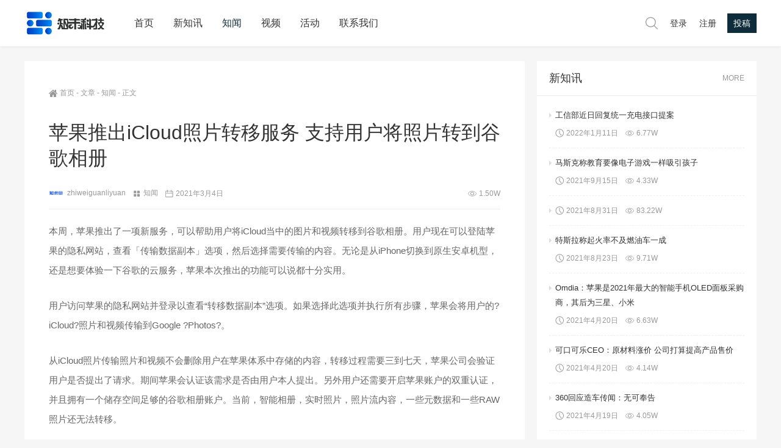

--- FILE ---
content_type: text/html; charset=UTF-8
request_url: https://www.izhiwei.com/archives/5946
body_size: 26063
content:
<!doctype html>
<html lang="zh-CN">

<head>
    <meta http-equiv="Content-Type" content="text/html; charset=UTF-8">
    <meta name="viewport" content="width=device-width,height=device-height, initial-scale=1.0, user-scalable=no" />
    <meta name="apple-mobile-web-app-capable" content="yes">
    <meta http-equiv="Cache-Control" content="no-transform">
    <meta http-equiv="Cache-Control" content="no-siteapp">
    <title>苹果推出iCloud照片转移服务 支持用户将照片转到谷歌相册-知未网</title>
    <link href="https://www.izhiwei.com/wp-content/uploads/2019/10/2019101407593154.png" rel="shortcut icon" />
    
<meta name="description" content="本周，苹果推出了一项新服务，可以帮助用户将iCloud当中的图片和视频转移到谷歌相册。用户现在可以登陆苹果的隐私网站，查看「传输数据副本」选项，然后选择需要传输的内容。无论是从iPhone切换到原生安卓机型，还是想要体验一下谷歌的云服务，苹果本次推出的功能可以说都十分实用。" />
<meta name="keywords" content="" />
<link rel="canonical" href="https://www.izhiwei.com/archives/5946"/>
<script type="text/javascript">
    window._dayu = {
        ajax_url: 'https://www.izhiwei.com/wp-admin//admin-ajax.php',
        url: 'https://www.izhiwei.com',
    }
</script>

<script type="application/ld+json">
    {
        "@context": "https://ziyuan.baidu.com/contexts/cambrian.jsonld",
        "@id": "https://www.izhiwei.com/archives/5946",
        "appid": "",
        "title": "苹果推出iCloud照片转移服务 支持用户将照片转到谷歌相册-知未网",
        "images": ["http://www.izhiwei.com/wp-content/uploads/2020/12/2020121702135280.jpg"],
        "description": "本周，苹果推出了一项新服务，可以帮助用户将iCloud当中的图片和视频转移到谷歌相册。用户现在可以登陆苹果的隐私网站，查看「传输数据副本」选项，然后选",
        "pubDate": "2021-03-04T16:10:49"
    }
</script>
<script src="//msite.baidu.com/sdk/c.js?appid="></script>
    <link rel='stylesheet' id='style-css'  href='https://www.izhiwei.com/wp-content/themes/mnews/style.css?ver=2017.03.18' type='text/css' media='all' />
<link rel='stylesheet' id='main-css'  href='https://www.izhiwei.com/wp-content/themes/mnews/stylesheets/main.css?ver=1.0' type='text/css' media='' />
<link rel='stylesheet' id='fancybox-css'  href='https://www.izhiwei.com/wp-content/themes/mnews/stylesheets/jquery.fancybox.min.css?ver=3.0.6' type='text/css' media='screen' />
<script type='text/javascript' src='https://www.izhiwei.com/wp-content/themes/mnews/js/jquery.min.js?ver=3.1.1'></script>
<script type='text/javascript' src='https://www.izhiwei.com/wp-content/themes/mnews/js/headroom.min.js?ver=0.9.4'></script>
<script type='text/javascript' src='https://www.izhiwei.com/wp-content/themes/mnews/js/phpcover-min.js?ver=1.1'></script>
<script type='text/javascript' src='https://www.izhiwei.com/wp-content/themes/mnews/js/jquery.qrcode.min.js?ver=1.0'></script>
<script type='text/javascript'>
/* <![CDATA[ */
var simpleLikes = {"ajaxurl":"https:\/\/www.izhiwei.com\/wp-admin\/admin-ajax.php","like":"\u8d5e","unlike":"\u5df2\u8d5e"};
/* ]]> */
</script>
<script type='text/javascript' src='https://www.izhiwei.com/wp-content/themes/mnews/js/post-like-min.js?ver=0.5'></script>
<script type='text/javascript'>
/* <![CDATA[ */
var salong_vars = {"processing_error":"\u5904\u7406\u8bf7\u6c42\u65f6\u51fa\u73b0\u9519\u8bef\uff01","login_required":"\u547c\uff0c\u60a8\u5fc5\u987b\u767b\u5f55\u624d\u80fd\u5173\u6ce8\u7528\u6237\uff01","logged_in":"false","ajaxurl":"https:\/\/www.izhiwei.com\/wp-admin\/admin-ajax.php","nonce":"6343ae7a58"};
/* ]]> */
</script>
<script type='text/javascript' src='https://www.izhiwei.com/wp-content/themes/mnews/js/follow-min.js?ver=4.8.9'></script>
<link rel="canonical" href="https://www.izhiwei.com/archives/5946" />
<link rel="alternate" type="application/json+oembed" href="https://www.izhiwei.com/wp-json/oembed/1.0/embed?url=https%3A%2F%2Fwww.izhiwei.com%2Farchives%2F5946" />
<link rel="alternate" type="text/xml+oembed" href="https://www.izhiwei.com/wp-json/oembed/1.0/embed?url=https%3A%2F%2Fwww.izhiwei.com%2Farchives%2F5946&#038;format=xml" />
<!-- Dynamic css -->
<style type="text/css">
@media (min-width: 950px){.slick-slide{height:300px; overflow:hidden}}
</style><style type="text/css" title="dynamic-css" class="options-output">body{background-color:#f6f6f6;background-repeat:repeat;background-size:inherit;background-attachment:fixed;background-position:center center;}</style></head>

<body class="post-template-default single single-post postid-5946 single-format-standard">
    <header class="header">
        <section id="header_main" class="header_main">
            <section class="wrapper">
                
                <a href="https://www.izhiwei.com" class="logo" title="知未网-知未科技、知视频 ：科技最前沿，互动新媒体"><img src="https://www.izhiwei.com/wp-content/uploads/2022/10/2022101906534675.jpg" alt="知未网-知未科技、知视频 ：科技最前沿，互动新媒体"></a>
                
                <nav class="header_menu"><ul class="menu"><li><a href="http://www.izhiwei.com">首页</a></li>
<li><a href="https://www.izhiwei.com/kxs">新知讯</a></li>
<li class="current-post-ancestor current-menu-parent"><a href="https://www.izhiwei.com/zhiwen">知闻</a></li>
<li><a href="https://www.izhiwei.com/videos">视频</a></li>
<li><a href="https://www.izhiwei.com/huodong">活动</a></li>
<li><a href="https://www.izhiwei.com/contact">联系我们</a></li>
</ul></nav>                
                <div class="header_menu header_btn">
                    <ul class="menu">
                        <li class="search"><a href="#search" title="点击搜索"><svg t="1510287126901" class="icon" viewBox="0 0 1024 1024" version="1.1" xmlns="http://www.w3.org/2000/svg" p-id="2420" xmlns:xlink="http://www.w3.org/1999/xlink"><path d="M430.72 782.4C229.44 782.4 66.272 622.08 66.272 424 66.272 225.92 229.44 65.28 430.72 65.28 632 65.28 795.2 225.92 795.2 424 795.2 622.08 632 782.4 430.72 782.4L430.72 782.4ZM1014.016 968 749.728 707.84C818.912 632.64 861.44 533.44 861.44 424 861.44 189.76 668.608 0 430.72 0 192.832 0 0 189.76 0 424 0 657.92 192.832 847.68 430.72 847.68 533.504 847.68 627.776 812.16 701.824 752.96L967.168 1014.08C980.128 1026.88 1001.088 1026.88 1014.016 1014.08 1026.976 1001.6 1026.976 980.8 1014.016 968L1014.016 968Z" p-id="2421"></path></svg></a></li><li class="login"><a href="https://www.izhiwei.com/wp-login.php?redirect_to=%2Farchives%2F5946">登录</a></li><li class="reg"><a href="https://www.izhiwei.com/wp-login.php?action=register">注册</a></li><li class="contribute_btn"><a href="https://www.izhiwei.com/wp-login.php?redirect_to=%2Farchives%2F5946">投稿</a></li>                    </ul>
                </div>
                <button class="btn menu"><svg t="1514275978476" class="icon" viewBox="0 0 1024 1024" version="1.1" xmlns="http://www.w3.org/2000/svg" xmlns:xlink="http://www.w3.org/1999/xlink"><path d="M934.48936 203.517183 89.511663 203.517183c-14.813381 0-26.824949-11.998265-26.824949-26.824949s12.010545-26.824949 26.824949-26.824949l844.977697 0c14.813381 0 26.824949 11.998265 26.824949 26.824949S949.302741 203.517183 934.48936 203.517183z" p-id="1857"></path><path d="M934.48936 538.824949 89.511663 538.824949c-14.813381 0-26.824949-11.997242-26.824949-26.824949 0-14.826684 12.010545-26.824949 26.824949-26.824949l844.977697 0c14.813381 0 26.824949 11.998265 26.824949 26.824949C961.313286 526.826684 949.302741 538.824949 934.48936 538.824949z" p-id="1858"></path><path d="M934.48936 874.132714 89.511663 874.132714c-14.813381 0-26.824949-11.997242-26.824949-26.824949s12.010545-26.824949 26.824949-26.824949l844.977697 0c14.813381 0 26.824949 11.997242 26.824949 26.824949S949.302741 874.132714 934.48936 874.132714z"></path></svg><svg t="1514277222979" class="close" viewBox="0 0 1024 1024" version="1.1" xmlns="http://www.w3.org/2000/svg" xmlns:xlink="http://www.w3.org/1999/xlink"><path d="M891.264 901.248a30.784 30.784 0 0 1-21.76-9.024L128.256 150.976a30.72 30.72 0 1 1 43.52-43.52l741.312 741.312a30.848 30.848 0 0 1-21.824 52.48"></path><path d="M150.016 901.248a30.72 30.72 0 0 1-21.76-52.544L869.568 107.456a30.784 30.784 0 0 1 43.456 43.52L171.776 892.224a30.72 30.72 0 0 1-21.76 9.024"></path></svg></button>
                <div class="circle menu"></div>
                                <a href="#login" class="btn login"><svg t="1514097289763" class="icon" viewBox="0 0 1024 1024" version="1.1" xmlns="http://www.w3.org/2000/svg" p-id="2398" xmlns:xlink="http://www.w3.org/1999/xlink"><path d="M637.953132 548.278251c71.730695-40.298821 120.348995-116.815519 120.348995-204.542536 0-129.46256-105.705484-234.781234-235.641835-234.781234-129.936351 0-235.628532 105.318674-235.628532 234.781234 0 84.393085 45.041846 158.307516 112.302739 199.683878-152.041812 47.787376-262.605953 189.523471-262.605953 356.600721 0 5.058203 0.560772 9.956769 0.762363 14.97404l52.356438 0c-0.230244-4.986571-0.76134-9.914814-0.76134-14.97404 0-177.279612 144.855132-321.502341 322.909387-321.502341 178.054255 0 322.910411 144.222729 322.910411 321.502341 0 5.058203-0.532119 9.987468-0.775666 14.97404l52.371788 0c0.200568-5.016247 0.760317-9.914814 0.760317-14.97404C887.263268 737.931682 783.009855 600.017636 637.953132 548.278251zM339.389222 343.735715c0-100.588953 82.208327-182.423773 183.27107-182.423773 101.06479 0 183.272094 81.83482 183.272094 182.423773 0 100.589976-82.207303 182.423773-183.272094 182.423773C421.597549 526.159488 339.389222 444.325691 339.389222 343.735715z" p-id="2399"></path></svg></a>
                            </section>
        </section>
    </header><main class="container">
    <section class="wrapper">
        <section class="content" id="scroll">
            <section class="content_left">
                                <article class="entry">
                    <article class="crumbs"> <a itemprop="breadcrumb" href="https://www.izhiwei.com"><svg t="1509593621934" class="icon" viewBox="0 0 1211 1024" version="1.1" xmlns="http://www.w3.org/2000/svg" p-id="5132" xmlns:xlink="http://www.w3.org/1999/xlink"><path d="M701.828861 1021.752916v-303.411936H511.219135v304.062166c-5.836716 0-11.023201 0.650231-15.559455 0.650231H225.962457c-31.11891 0-51.864851-20.09571-51.864851-52.515081a35868.942174 35868.942174 0 0 1 0-374.082275c0-6.481826 5.186485-14.909225 9.72274-19.450599C265.508766 505.689973 347.197185 434.374523 428.885605 362.408843c54.460653-47.328596 108.916186-95.302303 163.376839-142.630899 4.536254-3.891144 8.427398-7.132057 13.613883-11.668311 32.414252 28.528228 64.833623 56.406225 97.247875 84.929333 106.325504 93.356731 212.651007 186.718582 319.621622 279.425082 11.668311 9.72274 16.209686 20.09571 16.209685 36.305395a32353.273295 32353.273295 0 0 0 0 355.276787c0 21.396171-5.186485 40.196539-22.691512 51.86485-6.481826 4.536254-14.909225 7.782288-22.041281 7.782288-95.302303 0.650231-191.254836 0-286.55714 0-1.950692-0.645111-3.246033-1.295341-5.836715-1.940452z m143.276009-839.575708V39.546309c0-29.173338 6.481826-36.305395 34.359824-36.305396h129.017016c22.041282 0 29.823569 8.427398 29.823569 33.064482 0 98.543216 0.650231 197.736663 0 296.279879 0 15.559455 3.891144 25.282195 14.909224 35.010054 47.328596 40.196539 93.356731 81.68842 140.035097 122.53007 22.691512 20.09571 23.341743 29.823569 3.891144 53.810422-11.668311 14.264114-22.691512 29.173338-35.010055 44.087683-14.264114 18.155258-26.582656 18.800368-43.437452 3.891144-165.322411-146.522043-329.994592-292.393855-495.317003-438.910778-5.836716-5.186485-11.668311-9.72274-18.155257-15.559455-36.955626 33.064482-73.906132 65.478734-110.861758 97.898105-134.198381 118.638926-267.751651 237.282971-401.955152 355.927017-18.155258 16.209686-29.173338 14.909225-44.732794-3.891144-12.318542-15.559455-25.282195-31.769141-37.600736-47.328596-14.264114-18.800368-13.613883-30.46868 3.891143-46.033255C88.518043 427.887577 163.724636 361.113502 238.280999 294.984537c99.843677-88.170246 199.682235-175.695381 299.525912-264.515857 45.383024-40.196539 89.465587-40.196539 134.848611 0 53.810422 47.973707 107.620845 95.302303 161.431268 143.281129 2.590683 1.945572 5.831596 4.536254 11.01808 8.427399z"></path></svg>首页</a>&nbsp;-&nbsp;<a itemprop="breadcrumb" href="https://www.izhiwei.com/posts">文章</a>&nbsp;-&nbsp;<a href="https://www.izhiwei.com/zhiwen" rel="tag">知闻</a>&nbsp;-&nbsp;<span class="current">正文</span></article>                                        <header class="post_header">
                        <h1>
                            苹果推出iCloud照片转移服务 支持用户将照片转到谷歌相册                        </h1>
                        
<div class="postinfo">
    <div class="left">
                <!--作者-->
        <span class="author"><a href="https://www.izhiwei.com/archives/author/22" title="zhiweiguanliyuan" target="_blank"><img class="avatar" src="https://www.izhiwei.com/wp-content/uploads/2024/09/2024090204120140.png" data-original="https://www.izhiwei.com/wp-content/uploads/2019/10/2019101407593154.png" alt="zhiweiguanliyuan" />zhiweiguanliyuan</a></span>
                <!--分类-->
        <span class="category"><svg t="1510536983194" class="icon" viewBox="0 0 1024 1024" version="1.1" xmlns="http://www.w3.org/2000/svg" p-id="1850" xmlns:xlink="http://www.w3.org/1999/xlink"><path d="M157.572414 461.78869V215.181241s-0.370759-30.349241 27.030069-30.349241h247.719724s28.689655-0.229517 28.689655 30.896552v246.077793s3.319172 29.801931-27.595034 29.801931H183.543172s-25.970759-0.017655-25.970758-29.819586zM573.934345 461.78869V215.181241s-0.370759-30.349241 27.030069-30.349241H848.684138s28.689655-0.229517 28.689655 30.896552v246.077793s3.319172 29.801931-27.595034 29.801931H599.905103s-25.970759-0.017655-25.970758-29.819586zM157.554759 855.728552V609.103448s-0.370759-30.349241 27.030069-30.349241h247.719724s28.689655-0.247172 28.689655 30.896552v246.077793s3.319172 29.801931-27.595035 29.801931H183.525517s-25.970759-0.017655-25.970758-29.801931zM573.934345 855.728552V609.103448s-0.370759-30.349241 27.030069-30.349241H848.684138s28.689655-0.247172 28.689655 30.896552v246.077793s3.319172 29.801931-27.595034 29.801931H599.887448s-25.953103-0.017655-25.953103-29.801931z" p-id="1851"></path></svg><a href="https://www.izhiwei.com/zhiwen" rel="category tag">知闻</a></span>
                <!--时间-->
        <span class="date"><svg t="1521337956805" class="icon" viewBox="0 0 1024 1024" version="1.1" xmlns="http://www.w3.org/2000/svg" p-id="3333" xmlns:xlink="http://www.w3.org/1999/xlink"><path d="M915.2 966.4h-768c-38.4 0-64-25.6-64-64v-640c0-38.4 25.6-64 64-64h128V102.4c0-19.2 12.8-32 32-32s32 12.8 32 32v96h384V102.4c0-19.2 12.8-32 32-32s32 12.8 32 32v96h128c38.4 0 64 25.6 64 64v640c0 38.4-32 64-64 64z m0-672c0-19.2-12.8-32-32-32h-96v96c0 19.2-12.8 32-32 32s-32-12.8-32-32V262.4h-384v96c0 19.2-12.8 32-32 32s-32-12.8-32-32V262.4H179.2c-19.2 0-32 12.8-32 32v160h768V294.4z m0 224h-768v352c0 19.2 12.8 32 32 32h704c19.2 0 32-12.8 32-32V518.4z"></path></svg><b>2021年3月4日</b></span>
            </div>
    <div class="right">
                <!--浏览量-->
        <span class="view"><svg t="1509598715318" class="icon" viewBox="0 0 1024 1024" version="1.1" xmlns="http://www.w3.org/2000/svg" p-id="3089" xmlns:xlink="http://www.w3.org/1999/xlink"><path d="M509.952 199.68c-267.776 0-501.76 219.136-501.76 326.656s232.96 326.656 501.248 326.656 501.248-219.136 501.248-326.656S778.24 199.68 509.952 199.68z m0 608.768c-263.68 0-457.216-217.088-457.216-282.112s193.536-282.112 457.216-282.112 457.216 217.088 457.216 282.112-196.096 282.112-457.216 282.112z" p-id="3090"></path><path d="M509.44 309.248c-119.808 0-216.576 97.28-216.064 217.088 0 119.808 97.28 216.576 217.088 216.064 119.808 0 216.576-97.28 216.064-217.088 0-119.296-96.768-216.064-216.064-216.064h-1.024z m0 365.568c-80.384 0-145.408-65.536-145.408-145.92s65.536-145.408 145.92-145.408 145.408 65.536 145.408 145.92-65.024 145.408-145.408 145.408h-0.512z" p-id="3091"></path></svg><b>1.50W</b></span>
            </div>
</div>
                    </header>
                    <div class="content_post">
                        <!-- 摘要 -->
                                                <p>本周，苹果推出了一项新服务，可以帮助用户将iCloud当中的图片和视频转移到谷歌相册。用户现在可以登陆苹果的隐私网站，查看「传输数据副本」选项，然后选择需要传输的内容。无论是从iPhone切换到原生安卓机型，还是想要体验一下谷歌的云服务，苹果本次推出的功能可以说都十分实用。</p>
<p>用户访问苹果的隐私网站并登录以查看“转移数据副本”选项。如果选择此选项并执行所有步骤，苹果会将用户的?iCloud?照片和视频传输到Google ?Photos?。</p>
<p>从iCloud照片传输照片和视频不会删除用户在苹果体系中存储的内容，转移过程需要三到七天，苹果公司会验证用户是否提出了请求。期间苹果会认证该需求是否由用户本人提出。另外用户还需要开启苹果账户的双重认证，并且拥有一个储存空间足够的谷歌相册账户。当前，智能相册，实时照片，照片流内容，一些元数据和一些RAW照片还无法转移。</p>
<p>支持格式包括：jpg，png，webp，gif，一些RAW文件，mpg，mod 、mmv，tod，wmv，asf，avi，divx，mov，m4v，3gp，3g2，mp4，m2t，m2ts，mts和mkv等。</p>
<p>此外，这种转移只能转最新编辑结果，而不是最初的原始版本，并且副本仅显示为一张照片。图像大部分仍会随着相册一起同步，但视频则单独传输。</p>
                                                    <!-- 关键词 -->
<div class="tags">
    </div>
                                            </div>
                                            <div class="post_share share">
        <span>分享：</span>
                    <a href="#qr" title="扫描分享到社交APP" class="weixin"><svg t="1509603359747" class="icon" viewBox="0 0 1024 1024" version="1.1" xmlns="http://www.w3.org/2000/svg" p-id="2786" xmlns:xlink="http://www.w3.org/1999/xlink"><path d="M778.748 575.633c-15.732 0-31.641-15.732-31.641-31.817 0-15.82 15.908-31.817 31.641-31.817 23.994 0 39.903 15.997 39.903 31.817 0 15.997-15.908 31.817-39.903 31.817M603.494 575.633c-15.82 0-31.817-15.732-31.817-31.817 0-15.82 15.997-31.817 31.817-31.817 24.17 0 39.903 15.997 39.903 31.817 0 15.997-15.732 31.817-39.903 31.817M962 615.447c0-127.354-127.442-231.153-270.615-231.153-151.612 0-270.879 103.887-270.879 231.153 0 127.705 119.356 231.153 270.879 231.153 31.729 0 63.721-7.911 95.537-15.908l87.364 47.901-23.906-79.628c63.896-48.076 111.621-111.622 111.621-183.516M277.068 360.477c-23.906 0-47.989-15.997-47.989-39.815 0-23.994 24.082-39.727 47.989-39.727 23.906 0 39.727 15.732 39.727 39.727 0 23.818-15.82 39.815-39.727 39.815M499.959 280.847c24.082 0 39.903 15.82 39.903 39.727 0 23.818-15.82 39.815-39.903 39.815-23.818 0-47.724-15.997-47.724-39.815 0-23.994 23.906-39.727 47.724-39.727M671.17 367.156c10.372 0 20.567 0.791 30.762 1.933-27.598-128.32-164.795-223.682-321.416-223.682-175.078 0-318.516 119.268-318.516 270.879 0 87.451 47.724 159.346 127.442 215.068l-31.817 95.8 111.357-55.81c39.815 7.822 71.807 15.908 111.533 15.908 10.020 0 19.951-0.44 29.707-1.143-6.153-21.357-9.844-43.594-9.844-66.797 0.088-139.219 119.531-252.158 270.791-252.158z" p-id="2787"></path></svg>            <div class="qrpopup"><div id="qrcode5946" class="qr"></div><span>扫描分享到社交APP</span></div>
            </a>
            <script type="text/javascript">$("#qrcode5946").qrcode({width:120,height:120,text:"https://www.izhiwei.com/archives/5946"});</script>
                    <a target="_blank" onClick='window.open("http://service.weibo.com/share/share.php?url=https://www.izhiwei.com/archives/5946&amp;title=【苹果推出iCloud照片转移服务 支持用户将照片转到谷歌相册】本周，苹果推出了一项新服务，可以帮助用户将iCloud当中的图片和视频转移到谷歌相册。用户现在可以登陆苹果的隐私网站，查看「传输数据&hellip;@知未网&amp;appkey=746468751&amp;pic=http://www.izhiwei.com/wp-content/uploads/2020/12/2020121702135280.jpg&amp;searchPic=true")' title="分享到新浪微博" class="weibo"><svg t="1509603370183" class="icon" viewBox="0 0 1024 1024" version="1.1" xmlns="http://www.w3.org/2000/svg" p-id="3458" xmlns:xlink="http://www.w3.org/1999/xlink"><path d="M783.055 155.691c-30.146-6.856-70.576-5.449-121.289 4.131-0.703 0-1.406 0.352-2.109 1.055l-1.055 2.109-1.055 1.055c-7.559 2.021-13.711 6.328-18.545 12.832-4.834 6.503-7.207 13.535-7.207 21.006 0 10.283 3.427 18.809 10.283 25.664 6.856 6.856 15.117 10.283 24.698 10.283h3.076c0.703 0 2.198-0.352 4.658-1.055 2.373-0.703 5.010-1.23 7.734-1.582 2.724-0.352 5.625-1.055 8.789-2.109 3.076-1.055 5.888-2.021 8.262-3.076 2.373-1.055 7.031-1.582 13.887-1.582 6.856 0 15.293 0.528 25.224 1.582 9.932 1.055 20.918 3.604 32.871 7.646 12.041 4.131 23.994 9.229 35.947 15.381 11.953 6.153 23.994 14.766 35.947 25.664 12.041 10.898 22.5 23.555 31.377 37.969 17.842 40.342 21.27 79.365 10.283 117.070 0 0.703-0.176 1.406-0.528 2.109-0.352 0.703-0.879 2.373-1.582 5.098-0.703 2.724-1.406 5.273-2.109 7.646-0.703 2.373-1.406 5.45-2.109 9.229-0.703 3.779-1.055 7.031-1.055 9.756 0 6.153 1.67 11.25 5.098 15.381 3.428 4.131 7.734 7.031 12.833 8.701 5.185 1.67 11.162 2.549 18.018 2.549 19.161 0 30.498-11.602 33.926-34.893 8.262-26.719 12.832-52.208 13.887-76.465 1.055-24.258-0.703-45.703-5.098-64.161-4.482-18.457-11.162-35.771-20.039-51.856-8.877-16.084-19.161-29.795-30.849-41.045-11.69-11.338-24.697-21.533-39.112-30.849-14.414-9.229-28.301-16.612-41.661-22.060-13.184-5.362-27.070-9.756-41.396-13.184v0zM800.545 445.115c4.131 0 7.911-1.055 11.338-3.076s6.153-4.658 8.261-7.646c2.021-3.076 3.428-6.328 4.131-9.756 0.703-0.703 1.055-1.67 1.055-3.076 8.262-78.047-19.161-122.52-82.266-133.418-18.545-3.428-35.684-3.779-51.416-1.055-4.834 0-8.877 1.231-12.305 3.604-3.428 2.373-6.328 5.449-8.789 9.229-2.373 3.779-3.604 7.734-3.604 11.778 0 6.856 2.373 12.656 7.208 17.403 4.834 4.747 10.635 7.207 17.49 7.207 53.438-12.305 82.266 4.747 86.308 51.328 1.406 11.602 0.703 22.588-2.109 32.872 0 6.856 2.373 12.656 7.207 17.403 4.746 4.747 10.635 7.119 17.49 7.208v0zM435.623 659.656c-4.834 3.428-9.756 4.922-14.942 4.658-5.098-0.352-8.701-2.549-10.81-6.68l-2.109-4.131c-0.703-1.406-1.055-2.724-1.055-4.131v-4.131c0-2.021 0.352-3.779 1.055-5.098l2.109-4.131c0.703-1.406 1.67-2.373 3.076-3.076l3.076-4.131c5.45-4.131 10.81-5.801 15.908-5.098s8.701 3.428 10.81 8.174c2.021 2.724 2.901 5.801 2.549 9.229-0.352 3.427-1.406 6.68-3.076 9.756-1.67 3.164-3.867 6.065-6.592 8.789v0zM348.172 733.572c-4.131 0.703-8.086 0.879-11.778 0.528-3.779-0.352-7.207-1.055-10.283-2.109-3.076-1.055-6.153-2.285-9.229-3.604-3.076-1.318-5.625-3.252-7.734-5.625-2.109-2.461-3.955-4.834-5.625-7.207-1.67-2.373-3.076-5.098-4.131-8.174-1.055-3.076-1.583-6.328-1.583-9.756 0-7.559 2.021-14.854 6.153-22.060 4.131-7.208 9.756-13.359 16.963-18.458 7.207-5.185 15.205-8.086 24.17-8.701 6.153-0.703 12.129-0.528 18.018 0.527s10.81 2.724 14.942 5.098c4.131 2.373 7.734 5.098 10.81 8.174 3.076 3.076 5.362 6.68 6.68 10.81 1.318 4.131 2.021 8.526 2.109 13.359 0 7.559-2.197 14.678-6.68 21.533-4.482 6.856-10.459 12.656-18.018 17.403-7.558 4.747-15.82 7.471-24.785 8.262v0zM385.174 539.51c-19.864 2.021-37.705 6.68-53.438 13.887s-28.125 15.381-37.002 24.609c-8.877 9.229-16.435 19.16-22.675 29.795-6.153 10.635-10.459 21.006-12.832 31.289-2.373 10.283-3.955 19.688-4.658 28.213-0.703 8.526-1.055 15.205-1.055 20.039l1.055 8.174v4.131c0 2.021 0.703 6.153 2.109 12.305s3.252 11.778 5.625 16.963c2.373 5.185 6.328 10.81 11.777 16.963 5.449 6.152 11.953 11.25 19.511 15.381 45.263 21.885 87.364 28.565 126.474 20.039 39.023-8.526 70.576-28.213 94.57-59.063 9.58-11.602 15.908-26.016 18.984-43.154 3.076-17.138 2.373-34.365-2.109-51.856-4.482-17.402-12.129-33.31-23.115-47.724-10.987-14.414-27.246-25.489-48.779-33.398-21.445-7.823-46.318-10.019-74.443-6.592v0zM415.057 823.924c-74.004 3.428-136.934-10.987-188.614-43.154-51.768-32.168-77.607-72.862-77.607-122.168 0-48.604 25.664-90.527 77.080-125.771 51.416-35.244 114.434-54.58 189.141-58.008 74.708-3.427 137.724 8.877 189.141 36.914 51.416 28.037 77.080 66.357 77.080 114.961 0 49.307-26.192 93.604-78.662 132.891-52.383 39.463-114.961 60.82-187.559 64.336v0zM728.563 504.705c-10.283-2.021-16.963-5.098-20.039-9.229s-3.604-7.823-1.582-11.338l3.076-5.097c0.703-0.703 1.406-1.67 2.109-3.076s2.109-4.307 4.131-8.701c2.021-4.482 3.604-8.877 4.658-13.359 1.055-4.482 1.933-9.932 2.549-16.435 0.703-6.504 0.44-12.656-0.528-18.458-0.967-5.8-3.076-12.129-6.153-18.984-3.076-6.856-7.383-13.008-12.832-18.457-9.58-9.58-22.148-15.732-37.529-18.457-15.381-2.724-30.849-2.901-46.231-0.528-15.381 2.373-29.971 5.45-43.682 9.229-13.711 3.779-25.049 7.383-33.925 10.81l-13.359 6.153c-6.856 2.021-12.481 3.427-16.963 4.131-4.482 0.703-7.911 0.528-10.283-0.528-2.373-1.055-4.307-2.021-5.625-3.076-1.318-1.055-1.846-3.428-1.582-7.207 0.352-3.779 0.703-7.031 1.055-9.756 0.352-2.724 1.23-7.031 2.549-12.832 1.406-5.801 2.373-10.459 3.076-13.887 0-8.174-0.527-15.908-1.582-23.115-1.055-7.207-3.252-15.205-6.68-24.083-3.427-8.877-8.349-16.084-14.942-21.533-6.504-5.45-14.766-9.932-24.698-13.359-9.932-3.428-22.763-4.482-38.584-3.076-15.732 1.318-33.575 5.45-53.438 12.305-23.994 8.174-48.34 20.391-73.037 36.387-24.697 16.084-46.055 32.872-64.248 50.273-18.193 17.49-34.805 34.365-49.834 50.801-15.117 16.435-26.719 29.795-34.981 40.078l-11.338 16.435c-22.588 29.443-39.375 58.887-50.362 88.242-10.898 29.356-16.084 51.592-15.381 66.622v21.533c4.131 32.872 14.238 62.315 30.322 88.33 16.084 26.016 35.244 47.021 57.568 63.106 22.324 16.084 48.516 29.795 78.662 41.045 30.146 11.338 59.151 19.512 86.924 24.609 27.773 5.098 57.041 8.701 87.891 10.81 50.713 4.131 103.359 0.176 157.763-11.778 54.492-11.953 105.205-32.695 152.138-62.138 46.933-29.443 80.068-64.688 99.229-105.732 11.69-23.994 17.666-46.582 18.018-67.763 0.352-21.182-3.252-38.497-10.81-51.856-7.559-13.359-17.315-25.137-29.356-35.42-11.953-10.283-23.291-17.842-33.926-22.588-10.635-4.834-20.039-7.911-28.301-9.229v0.175z" p-id="3459"></path></svg></a>
                    <a target="_blank" onClick='window.open("http://connect.qq.com/widget/shareqq/index.html?url=https://www.izhiwei.com/archives/5946&title=苹果推出iCloud照片转移服务 支持用户将照片转到谷歌相册&pics=http://www.izhiwei.com/wp-content/uploads/2020/12/2020121702135280.jpg&summary=本周，苹果推出了一项新服务，可以帮助用户将iCloud当中的图片和视频转移到谷歌相册。用户现在可以登陆苹果的隐私网站，查看「传输数据&hellip;&site=知未网")' title="分享到QQ好友" class="qq"><svg t="1509678537116" class="icon" viewBox="0 0 1024 1024" version="1.1" xmlns="http://www.w3.org/2000/svg" p-id="4499" xmlns:xlink="http://www.w3.org/1999/xlink"><path d="M138.899 578.78c-31.677 78.904-36.919 154.139-11.406 168.117 17.65 9.7 45.132-12.493 71-52.863 10.263 44.214 35.56 83.884 71.736 115.954-37.88 14.765-62.697 38.883-62.697 66.146 0 44.914 67.022 81.176 149.682 81.176 74.578 0 136.357-29.447 147.757-68.244h17.74c11.622 38.797 73.267 68.244 147.933 68.244 82.751 0 149.682-36.263 149.682-81.176 0-27.263-24.772-51.205-62.741-66.146 36.046-32.07 61.517-71.74 71.696-115.954 25.862 40.37 53.215 62.564 70.954 52.863 25.643-13.978 20.531-89.213-11.45-168.117-24.987-61.778-58.848-107.39-84.67-117.613 0.35-3.756 0.655-7.909 0.655-11.884 0-23.943-6.378-46.05-17.254-64.05 0.218-1.441 0.218-2.796 0.218-4.237 0-11.053-2.491-21.321-6.772-30.191C774.453 189.984 674.97 62.106 513.887 62.106c-161.042 0-260.655 127.879-267.164 288.7-4.193 9-6.772 19.313-6.772 30.322 0 1.443 0 2.796 0.175 4.239-10.658 17.869-17.039 39.974-17.039 64.005 0 4.02 0.217 8.04 0.481 11.971-25.732 10.135-59.723 55.659-84.669 117.437z"></path></svg></a>
                    <a target="_blank" onClick='window.open("https://sns.qzone.qq.com/cgi-bin/qzshare/cgi_qzshare_onekey?url=https://www.izhiwei.com/archives/5946&title=苹果推出iCloud照片转移服务 支持用户将照片转到谷歌相册&desc=本周，苹果推出了一项新服务，可以帮助用户将iCloud当中的图片和视频转移到谷歌相册。用户现在可以登陆苹果的隐私网站，查看「传输数据&hellip;&summary=&site=https://www.izhiwei.com")' title="分享到QQ空间" class="qqzone"><svg t="1511159606267" class="icon" viewBox="0 0 1024 1024" version="1.1" xmlns="http://www.w3.org/2000/svg" p-id="2568" xmlns:xlink="http://www.w3.org/1999/xlink"><path d="M969.36 423.824c0-10.208 0-7.408-10.208-7.408l-102.048 0L683.648 416.416l-40.848-72.72L530.56 128c-10.224 0-10.224 0-20.432 0l-102.016 215.68-40.832 72.72L193.776 416.4 48 416.4l0 4.64 57.584 40.848 161.472 142.944-36.64 326.72c0 10.208 2.096 10.208 22.496 10.208l266.384-163.36 265.824 163.36c10.24 0 10.48 0 20.688-10.208l-50.896-326.72 153.12-131.36L969.36 423.824zM295.856 736.88 591.776 495.68l-275.52-47.232 418.368 0L479.536 679.456l265.312 57.424L295.856 736.88z" p-id="2569"></path></svg></a>
                    <div class="post_cover">
                <a class="share_cover_btn" data-module="coverpopup" data-selector="#share_cover" href="javascript:;"><svg t="1536555942121" class="icon" viewBox="0 0 1024 1024" version="1.1" xmlns="http://www.w3.org/2000/svg" p-id="4729" xmlns:xlink="http://www.w3.org/1999/xlink"><path d="M960.99465 1024H63.00535V0h897.9893zM89.094522 997.910828h845.810956V26.089172H89.094522z" p-id="4730"></path><path d="M225.540892 344.116178h570.831083v311.504714H225.540892z" p-id="4731"></path><path d="M809.155669 668.665478H212.496306V331.071592H809.155669z m-570.831083-26.089172H783.066497V357.160764H238.585478zM558.177834 165.927134h296.894777v54.526369H558.177834z" p-id="4732"></path><path d="M867.856306 234.802548H545.133248V152.882548h322.723058zM571.22242 208.713376h270.544714V178.97172H571.22242zM225.540892 790.241019h296.894777v54.52637H225.540892z" p-id="4733"></path><path d="M535.219363 857.811975H212.496306v-80.615542H535.219363z m-296.894777-26.089172H509.130191v-28.437198H238.585478z" p-id="4734"></path></svg><span>生成封面</span></a>
            </div>
                    <div class="post_simplify">
                <a href="#read" class="hide" rel="nofollow">
                    <svg t="1510972892727" class="icon" viewBox="0 0 1024 1024" version="1.1" xmlns="http://www.w3.org/2000/svg" xmlns:xlink="http://www.w3.org/1999/xlink"><path d="M909.566 64.12H112.792c-27.389 0-49.798 22.409-49.798 49.798v796.774c0 27.39 22.41 49.799 49.798 49.799h796.775c27.389 0 49.798-22.41 49.798-49.799V113.918c-0.001-27.39-22.41-49.799-49.8-49.799z m0 846.572H112.792V113.918h796.775v796.774zM324.436 338.01h-99.597v-49.798h99.596v49.798z m473.084 0H374.233v-49.798H797.52v49.798zM324.435 537.204H224.84v-49.798h99.596v49.798z m473.085 0H374.233v-49.798H797.52v49.798zM324.435 736.398H224.84V686.6h99.596v49.798z m473.085 0H374.233V686.6H797.52v49.798z"></path></svg>                    <span>精简阅读</span>
                </a>
                <a href="#read" class="goback"><svg t="1540782706364" class="icon" style="" viewBox="0 0 1024 1024" version="1.1" xmlns="http://www.w3.org/2000/svg" p-id="1918" xmlns:xlink="http://www.w3.org/1999/xlink"><path d="M816.64 865.28c-79.872 73.216-188.928 107.52-294.4 107.52-64 0-128-13.312-186.368-40.96-8.192-4.096-12.288-12.8-9.216-21.504 2.56-8.704 11.264-14.336 19.968-12.8 139.776 21.504 228.864-22.016 279.04-62.976 61.952-49.664 100.864-124.928 104.96-201.728 4.096-78.848-27.648-179.712-109.056-226.816-33.792-19.456-72.704-27.648-115.2-24.064l46.592 135.168-482.816-95.744L394.24 51.2l39.936 117.248c100.352-21.504 197.632-18.944 279.552 15.36 110.08 46.592 203.264 152.064 229.376 274.944 33.28 159.744-12.8 301.568-126.464 406.528z" ></path></svg></a>
            </div>
            </div>                    <!--文章点赞-->
                    <div class="post_like"><a href="https://www.izhiwei.com/wp-login.php?redirect_to=%2Farchives%2F5946" class="sl-login" title="点赞同时也收藏该文章"><svg role="img" xmlns="http://www.w3.org/2000/svg" xmlns:xlink="http://www.w3.org/1999/xlink" version="1.1" x="0" y="0" viewBox="0 0 128 128" enable-background="new 0 0 128 128" xml:space="preserve"><path id="heart" d="M64 127.5C17.1 79.9 3.9 62.3 1 44.4c-3.5-22 12.2-43.9 36.7-43.9 10.5 0 20 4.2 26.4 11.2 6.3-7 15.9-11.2 26.4-11.2 24.3 0 40.2 21.8 36.7 43.9C124.2 62 111.9 78.9 64 127.5zM37.6 13.4c-9.9 0-18.2 5.2-22.3 13.8C5 49.5 28.4 72 64 109.2c35.7-37.3 59-59.8 48.6-82 -4.1-8.7-12.4-13.8-22.3-13.8 -15.9 0-22.7 13-26.4 19.2C60.6 26.8 54.4 13.4 37.6 13.4z"/>&#9829;</svg><span class="title">赞</span><span class="sl-count">0</span></a></div>                    <!--上下篇文章-->
                                    </article>
                <!-- 相关文章 -->
                
<section class="related_posts ">
    <h4>
        相关文章    </h4>
    <ul class="layout_ul">
                <li class="layout_li">
                        <a href="https://www.izhiwei.com/archives/7565" title="哈啰经理划破70辆美团单车，网友：小说商战和现实不一样" class="imgeffect"  target="_blank">
                <img class="thumb" src="https://www.izhiwei.com/wp-content/themes/mnews/includes/timthumb.php?src=https://www.izhiwei.com/wp-content/uploads/2024/09/2024090204120140.png&amp;h=280&amp;w=460" data-original="https://www.izhiwei.com/wp-content/themes/mnews/includes/timthumb.php?src=http://www.izhiwei.com/wp-content/uploads/2022/07/2022072902513749.png&amp;h=280&amp;w=460" alt="哈啰经理划破70辆美团单车，网友：小说商战和现实不一样" />                <h3>哈啰经理划破70辆美团单车，网友：小说商战和现实不一样</h3>
                            </a>
                    </li>
                <li class="layout_li">
                        <a href="https://www.izhiwei.com/archives/5010" title="报道称韩国5G用户已超 900 万，但仍有610万 3G 用户" class="imgeffect"  target="_blank">
                <img class="thumb" src="https://www.izhiwei.com/wp-content/themes/mnews/includes/timthumb.php?src=https://www.izhiwei.com/wp-content/uploads/2024/09/2024090204120140.png&amp;h=280&amp;w=460" data-original="https://www.izhiwei.com/wp-content/themes/mnews/includes/timthumb.php?src=http://www.izhiwei.com/wp-content/uploads/2020/11/2020110911272669.jpg&amp;h=280&amp;w=460" alt="报道称韩国5G用户已超 900 万，但仍有610万 3G 用户" />                <h3>报道称韩国5G用户已超 900 万，但仍有610万 3G 用户</h3>
                            </a>
                    </li>
                <li class="layout_li">
                        <a href="https://www.izhiwei.com/archives/5687" title="脉脉回应拼多多员工匿名发贴被辞退：不向任何第三方提供用户信息" class="imgeffect"  target="_blank">
                <img class="thumb" src="https://www.izhiwei.com/wp-content/themes/mnews/includes/timthumb.php?src=https://www.izhiwei.com/wp-content/uploads/2024/09/2024090204120140.png&amp;h=280&amp;w=460" data-original="https://www.izhiwei.com/wp-content/themes/mnews/includes/timthumb.php?src=http://www.izhiwei.com/wp-content/uploads/2021/01/2021011102310211.jpg&amp;h=280&amp;w=460" alt="脉脉回应拼多多员工匿名发贴被辞退：不向任何第三方提供用户信息" />                <h3>脉脉回应拼多多员工匿名发贴被辞退：不向任何第三方提供用户信息</h3>
                            </a>
                    </li>
            </ul>
</section>
                <!-- 相关文章 -->
                <div id="comments">
    

	<div id="respond" class="comment-respond">
		<h3 id="reply-title" class="comment-reply-title">发表评论 <small><a rel="nofollow" id="cancel-comment-reply-link" href="/archives/5946#respond" style="display:none;">取消回复</a></small></h3>			<form action="https://www.izhiwei.com/wp-comments-post.php" method="post" id="commentform" class="comment-form">
				<p class="comment-form-comment"><textarea id="comment" name="comment" cols="45" rows="8" placeholder="请输入评论内容！" aria-required='true' required ></textarea></p><p class="comment-form-author"><input id="author" name="author" type="text" value="" size="30" aria-required='true' required placeholder="昵称（必填）" /></p>
<p class="comment-form-email"><input id="email" name="email" type="email" value="" size="30" aria-required='true' required placeholder="邮箱（必填）" /></p>
<p class="comment-form-url"><input id="url" name="url" type="url" value="" size="30" placeholder="网址" /></p>
<p class="comment_notify"><input type="checkbox" name="comment_mail_notify" id="comment_mail_notify" value="comment_mail_notify" checked="checked" /><label id="comment_mail_title" for="comment_mail_notify">有人回复时邮件通知我</label></p><p class="form-submit"><input name="submit" type="submit" id="submit" class="submit" value="发表评论" /> <input type='hidden' name='comment_post_ID' value='5946' id='comment_post_ID' />
<input type='hidden' name='comment_parent' id='comment_parent' value='0' />
</p>			</form>
			</div><!-- #respond -->
	</div>
            </section>
            <!-- 博客边栏 -->
            <aside class="sidebar"><section   id="slongkx-4" class="sidebar_widget widget_salong_kx">
<div class="sidebar_title"><h3>新知讯</h3></div>
		<a href="https://www.izhiwei.com/posts" class="more" target="_blank">MORE</a>
	<ul>
				<li>
            <article class="list_kx">
                <a href="https://www.izhiwei.com/kx/6815.html"  target="_blank" title="工信部近日回复统一充电接口提案">工信部近日回复统一充电接口提案</a>
                
        <div class="postinfo">
                <div class="left">
                        <span class="time"><svg t="1521338097370" class="icon" viewBox="0 0 1026 1024" version="1.1" xmlns="http://www.w3.org/2000/svg" p-id="4113" xmlns:xlink="http://www.w3.org/1999/xlink"><path d="M531.090286 1005.714286c-272.676571 0-494.518857-221.842286-494.518857-494.518857 0-272.676571 221.842286-494.518857 494.518857-494.518857s494.518857 221.842286 494.518857 494.518857C1025.536 783.872 803.693714 1005.714286 531.090286 1005.714286zM531.090286 89.892571C298.715429 89.892571 109.714286 278.893714 109.714286 511.195429c0 232.374857 189.001143 421.376 421.376 421.376s421.376-189.001143 421.376-421.376C952.393143 278.893714 763.465143 89.892571 531.090286 89.892571z" p-id="4114"></path><path d="M714.459429 807.277714 475.428571 563.492571 475.428571 182.857143 548.571429 182.857143 548.571429 533.650286 766.683429 756.150857Z" p-id="4115"></path></svg><b>2022年1月11日</b></span>
                        <span class="view"><svg t="1509598715318" class="icon" viewBox="0 0 1024 1024" version="1.1" xmlns="http://www.w3.org/2000/svg" p-id="3089" xmlns:xlink="http://www.w3.org/1999/xlink"><path d="M509.952 199.68c-267.776 0-501.76 219.136-501.76 326.656s232.96 326.656 501.248 326.656 501.248-219.136 501.248-326.656S778.24 199.68 509.952 199.68z m0 608.768c-263.68 0-457.216-217.088-457.216-282.112s193.536-282.112 457.216-282.112 457.216 217.088 457.216 282.112-196.096 282.112-457.216 282.112z" p-id="3090"></path><path d="M509.44 309.248c-119.808 0-216.576 97.28-216.064 217.088 0 119.808 97.28 216.576 217.088 216.064 119.808 0 216.576-97.28 216.064-217.088 0-119.296-96.768-216.064-216.064-216.064h-1.024z m0 365.568c-80.384 0-145.408-65.536-145.408-145.92s65.536-145.408 145.92-145.408 145.408 65.536 145.408 145.92-65.024 145.408-145.408 145.408h-0.512z" p-id="3091"></path></svg><b>6.77W</b></span>
                    </div>
                <div class="right">
                                </div>
    </div>
                </article>
		</li>
				<li>
            <article class="list_kx">
                <a href="https://www.izhiwei.com/kx/6429.html"  target="_blank" title="马斯克称教育要像电子游戏一样吸引孩子">马斯克称教育要像电子游戏一样吸引孩子</a>
                
        <div class="postinfo">
                <div class="left">
                        <span class="time"><svg t="1521338097370" class="icon" viewBox="0 0 1026 1024" version="1.1" xmlns="http://www.w3.org/2000/svg" p-id="4113" xmlns:xlink="http://www.w3.org/1999/xlink"><path d="M531.090286 1005.714286c-272.676571 0-494.518857-221.842286-494.518857-494.518857 0-272.676571 221.842286-494.518857 494.518857-494.518857s494.518857 221.842286 494.518857 494.518857C1025.536 783.872 803.693714 1005.714286 531.090286 1005.714286zM531.090286 89.892571C298.715429 89.892571 109.714286 278.893714 109.714286 511.195429c0 232.374857 189.001143 421.376 421.376 421.376s421.376-189.001143 421.376-421.376C952.393143 278.893714 763.465143 89.892571 531.090286 89.892571z" p-id="4114"></path><path d="M714.459429 807.277714 475.428571 563.492571 475.428571 182.857143 548.571429 182.857143 548.571429 533.650286 766.683429 756.150857Z" p-id="4115"></path></svg><b>2021年9月15日</b></span>
                        <span class="view"><svg t="1509598715318" class="icon" viewBox="0 0 1024 1024" version="1.1" xmlns="http://www.w3.org/2000/svg" p-id="3089" xmlns:xlink="http://www.w3.org/1999/xlink"><path d="M509.952 199.68c-267.776 0-501.76 219.136-501.76 326.656s232.96 326.656 501.248 326.656 501.248-219.136 501.248-326.656S778.24 199.68 509.952 199.68z m0 608.768c-263.68 0-457.216-217.088-457.216-282.112s193.536-282.112 457.216-282.112 457.216 217.088 457.216 282.112-196.096 282.112-457.216 282.112z" p-id="3090"></path><path d="M509.44 309.248c-119.808 0-216.576 97.28-216.064 217.088 0 119.808 97.28 216.576 217.088 216.064 119.808 0 216.576-97.28 216.064-217.088 0-119.296-96.768-216.064-216.064-216.064h-1.024z m0 365.568c-80.384 0-145.408-65.536-145.408-145.92s65.536-145.408 145.92-145.408 145.408 65.536 145.408 145.92-65.024 145.408-145.408 145.408h-0.512z" p-id="3091"></path></svg><b>4.33W</b></span>
                    </div>
                <div class="right">
                                </div>
    </div>
                </article>
		</li>
				<li>
            <article class="list_kx">
                <a href="https://www.izhiwei.com/kx/6354.html"  target="_blank" title=""></a>
                
        <div class="postinfo">
                <div class="left">
                        <span class="time"><svg t="1521338097370" class="icon" viewBox="0 0 1026 1024" version="1.1" xmlns="http://www.w3.org/2000/svg" p-id="4113" xmlns:xlink="http://www.w3.org/1999/xlink"><path d="M531.090286 1005.714286c-272.676571 0-494.518857-221.842286-494.518857-494.518857 0-272.676571 221.842286-494.518857 494.518857-494.518857s494.518857 221.842286 494.518857 494.518857C1025.536 783.872 803.693714 1005.714286 531.090286 1005.714286zM531.090286 89.892571C298.715429 89.892571 109.714286 278.893714 109.714286 511.195429c0 232.374857 189.001143 421.376 421.376 421.376s421.376-189.001143 421.376-421.376C952.393143 278.893714 763.465143 89.892571 531.090286 89.892571z" p-id="4114"></path><path d="M714.459429 807.277714 475.428571 563.492571 475.428571 182.857143 548.571429 182.857143 548.571429 533.650286 766.683429 756.150857Z" p-id="4115"></path></svg><b>2021年8月31日</b></span>
                        <span class="view"><svg t="1509598715318" class="icon" viewBox="0 0 1024 1024" version="1.1" xmlns="http://www.w3.org/2000/svg" p-id="3089" xmlns:xlink="http://www.w3.org/1999/xlink"><path d="M509.952 199.68c-267.776 0-501.76 219.136-501.76 326.656s232.96 326.656 501.248 326.656 501.248-219.136 501.248-326.656S778.24 199.68 509.952 199.68z m0 608.768c-263.68 0-457.216-217.088-457.216-282.112s193.536-282.112 457.216-282.112 457.216 217.088 457.216 282.112-196.096 282.112-457.216 282.112z" p-id="3090"></path><path d="M509.44 309.248c-119.808 0-216.576 97.28-216.064 217.088 0 119.808 97.28 216.576 217.088 216.064 119.808 0 216.576-97.28 216.064-217.088 0-119.296-96.768-216.064-216.064-216.064h-1.024z m0 365.568c-80.384 0-145.408-65.536-145.408-145.92s65.536-145.408 145.92-145.408 145.408 65.536 145.408 145.92-65.024 145.408-145.408 145.408h-0.512z" p-id="3091"></path></svg><b>83.22W</b></span>
                    </div>
                <div class="right">
                                </div>
    </div>
                </article>
		</li>
				<li>
            <article class="list_kx">
                <a href="https://www.izhiwei.com/kx/6327.html"  target="_blank" title="特斯拉称起火率不及燃油车一成">特斯拉称起火率不及燃油车一成</a>
                
        <div class="postinfo">
                <div class="left">
                        <span class="time"><svg t="1521338097370" class="icon" viewBox="0 0 1026 1024" version="1.1" xmlns="http://www.w3.org/2000/svg" p-id="4113" xmlns:xlink="http://www.w3.org/1999/xlink"><path d="M531.090286 1005.714286c-272.676571 0-494.518857-221.842286-494.518857-494.518857 0-272.676571 221.842286-494.518857 494.518857-494.518857s494.518857 221.842286 494.518857 494.518857C1025.536 783.872 803.693714 1005.714286 531.090286 1005.714286zM531.090286 89.892571C298.715429 89.892571 109.714286 278.893714 109.714286 511.195429c0 232.374857 189.001143 421.376 421.376 421.376s421.376-189.001143 421.376-421.376C952.393143 278.893714 763.465143 89.892571 531.090286 89.892571z" p-id="4114"></path><path d="M714.459429 807.277714 475.428571 563.492571 475.428571 182.857143 548.571429 182.857143 548.571429 533.650286 766.683429 756.150857Z" p-id="4115"></path></svg><b>2021年8月23日</b></span>
                        <span class="view"><svg t="1509598715318" class="icon" viewBox="0 0 1024 1024" version="1.1" xmlns="http://www.w3.org/2000/svg" p-id="3089" xmlns:xlink="http://www.w3.org/1999/xlink"><path d="M509.952 199.68c-267.776 0-501.76 219.136-501.76 326.656s232.96 326.656 501.248 326.656 501.248-219.136 501.248-326.656S778.24 199.68 509.952 199.68z m0 608.768c-263.68 0-457.216-217.088-457.216-282.112s193.536-282.112 457.216-282.112 457.216 217.088 457.216 282.112-196.096 282.112-457.216 282.112z" p-id="3090"></path><path d="M509.44 309.248c-119.808 0-216.576 97.28-216.064 217.088 0 119.808 97.28 216.576 217.088 216.064 119.808 0 216.576-97.28 216.064-217.088 0-119.296-96.768-216.064-216.064-216.064h-1.024z m0 365.568c-80.384 0-145.408-65.536-145.408-145.92s65.536-145.408 145.92-145.408 145.408 65.536 145.408 145.92-65.024 145.408-145.408 145.408h-0.512z" p-id="3091"></path></svg><b>9.71W</b></span>
                    </div>
                <div class="right">
                                </div>
    </div>
                </article>
		</li>
				<li>
            <article class="list_kx">
                <a href="https://www.izhiwei.com/kx/6214.html"  target="_blank" title="Omdia：苹果是2021年最大的智能手机OLED面板采购商，其后为三星、小米">Omdia：苹果是2021年最大的智能手机OLED面板采购商，其后为三星、小米</a>
                
        <div class="postinfo">
                <div class="left">
                        <span class="time"><svg t="1521338097370" class="icon" viewBox="0 0 1026 1024" version="1.1" xmlns="http://www.w3.org/2000/svg" p-id="4113" xmlns:xlink="http://www.w3.org/1999/xlink"><path d="M531.090286 1005.714286c-272.676571 0-494.518857-221.842286-494.518857-494.518857 0-272.676571 221.842286-494.518857 494.518857-494.518857s494.518857 221.842286 494.518857 494.518857C1025.536 783.872 803.693714 1005.714286 531.090286 1005.714286zM531.090286 89.892571C298.715429 89.892571 109.714286 278.893714 109.714286 511.195429c0 232.374857 189.001143 421.376 421.376 421.376s421.376-189.001143 421.376-421.376C952.393143 278.893714 763.465143 89.892571 531.090286 89.892571z" p-id="4114"></path><path d="M714.459429 807.277714 475.428571 563.492571 475.428571 182.857143 548.571429 182.857143 548.571429 533.650286 766.683429 756.150857Z" p-id="4115"></path></svg><b>2021年4月20日</b></span>
                        <span class="view"><svg t="1509598715318" class="icon" viewBox="0 0 1024 1024" version="1.1" xmlns="http://www.w3.org/2000/svg" p-id="3089" xmlns:xlink="http://www.w3.org/1999/xlink"><path d="M509.952 199.68c-267.776 0-501.76 219.136-501.76 326.656s232.96 326.656 501.248 326.656 501.248-219.136 501.248-326.656S778.24 199.68 509.952 199.68z m0 608.768c-263.68 0-457.216-217.088-457.216-282.112s193.536-282.112 457.216-282.112 457.216 217.088 457.216 282.112-196.096 282.112-457.216 282.112z" p-id="3090"></path><path d="M509.44 309.248c-119.808 0-216.576 97.28-216.064 217.088 0 119.808 97.28 216.576 217.088 216.064 119.808 0 216.576-97.28 216.064-217.088 0-119.296-96.768-216.064-216.064-216.064h-1.024z m0 365.568c-80.384 0-145.408-65.536-145.408-145.92s65.536-145.408 145.92-145.408 145.408 65.536 145.408 145.92-65.024 145.408-145.408 145.408h-0.512z" p-id="3091"></path></svg><b>6.63W</b></span>
                    </div>
                <div class="right">
                                </div>
    </div>
                </article>
		</li>
				<li>
            <article class="list_kx">
                <a href="https://www.izhiwei.com/kx/6213.html"  target="_blank" title="可口可乐CEO：原材料涨价 公司打算提高产品售价">可口可乐CEO：原材料涨价 公司打算提高产品售价</a>
                
        <div class="postinfo">
                <div class="left">
                        <span class="time"><svg t="1521338097370" class="icon" viewBox="0 0 1026 1024" version="1.1" xmlns="http://www.w3.org/2000/svg" p-id="4113" xmlns:xlink="http://www.w3.org/1999/xlink"><path d="M531.090286 1005.714286c-272.676571 0-494.518857-221.842286-494.518857-494.518857 0-272.676571 221.842286-494.518857 494.518857-494.518857s494.518857 221.842286 494.518857 494.518857C1025.536 783.872 803.693714 1005.714286 531.090286 1005.714286zM531.090286 89.892571C298.715429 89.892571 109.714286 278.893714 109.714286 511.195429c0 232.374857 189.001143 421.376 421.376 421.376s421.376-189.001143 421.376-421.376C952.393143 278.893714 763.465143 89.892571 531.090286 89.892571z" p-id="4114"></path><path d="M714.459429 807.277714 475.428571 563.492571 475.428571 182.857143 548.571429 182.857143 548.571429 533.650286 766.683429 756.150857Z" p-id="4115"></path></svg><b>2021年4月20日</b></span>
                        <span class="view"><svg t="1509598715318" class="icon" viewBox="0 0 1024 1024" version="1.1" xmlns="http://www.w3.org/2000/svg" p-id="3089" xmlns:xlink="http://www.w3.org/1999/xlink"><path d="M509.952 199.68c-267.776 0-501.76 219.136-501.76 326.656s232.96 326.656 501.248 326.656 501.248-219.136 501.248-326.656S778.24 199.68 509.952 199.68z m0 608.768c-263.68 0-457.216-217.088-457.216-282.112s193.536-282.112 457.216-282.112 457.216 217.088 457.216 282.112-196.096 282.112-457.216 282.112z" p-id="3090"></path><path d="M509.44 309.248c-119.808 0-216.576 97.28-216.064 217.088 0 119.808 97.28 216.576 217.088 216.064 119.808 0 216.576-97.28 216.064-217.088 0-119.296-96.768-216.064-216.064-216.064h-1.024z m0 365.568c-80.384 0-145.408-65.536-145.408-145.92s65.536-145.408 145.92-145.408 145.408 65.536 145.408 145.92-65.024 145.408-145.408 145.408h-0.512z" p-id="3091"></path></svg><b>4.14W</b></span>
                    </div>
                <div class="right">
                                </div>
    </div>
                </article>
		</li>
				<li>
            <article class="list_kx">
                <a href="https://www.izhiwei.com/kx/6204.html"  target="_blank" title="360回应造车传闻：无可奉告">360回应造车传闻：无可奉告</a>
                
        <div class="postinfo">
                <div class="left">
                        <span class="time"><svg t="1521338097370" class="icon" viewBox="0 0 1026 1024" version="1.1" xmlns="http://www.w3.org/2000/svg" p-id="4113" xmlns:xlink="http://www.w3.org/1999/xlink"><path d="M531.090286 1005.714286c-272.676571 0-494.518857-221.842286-494.518857-494.518857 0-272.676571 221.842286-494.518857 494.518857-494.518857s494.518857 221.842286 494.518857 494.518857C1025.536 783.872 803.693714 1005.714286 531.090286 1005.714286zM531.090286 89.892571C298.715429 89.892571 109.714286 278.893714 109.714286 511.195429c0 232.374857 189.001143 421.376 421.376 421.376s421.376-189.001143 421.376-421.376C952.393143 278.893714 763.465143 89.892571 531.090286 89.892571z" p-id="4114"></path><path d="M714.459429 807.277714 475.428571 563.492571 475.428571 182.857143 548.571429 182.857143 548.571429 533.650286 766.683429 756.150857Z" p-id="4115"></path></svg><b>2021年4月19日</b></span>
                        <span class="view"><svg t="1509598715318" class="icon" viewBox="0 0 1024 1024" version="1.1" xmlns="http://www.w3.org/2000/svg" p-id="3089" xmlns:xlink="http://www.w3.org/1999/xlink"><path d="M509.952 199.68c-267.776 0-501.76 219.136-501.76 326.656s232.96 326.656 501.248 326.656 501.248-219.136 501.248-326.656S778.24 199.68 509.952 199.68z m0 608.768c-263.68 0-457.216-217.088-457.216-282.112s193.536-282.112 457.216-282.112 457.216 217.088 457.216 282.112-196.096 282.112-457.216 282.112z" p-id="3090"></path><path d="M509.44 309.248c-119.808 0-216.576 97.28-216.064 217.088 0 119.808 97.28 216.576 217.088 216.064 119.808 0 216.576-97.28 216.064-217.088 0-119.296-96.768-216.064-216.064-216.064h-1.024z m0 365.568c-80.384 0-145.408-65.536-145.408-145.92s65.536-145.408 145.92-145.408 145.408 65.536 145.408 145.92-65.024 145.408-145.408 145.408h-0.512z" p-id="3091"></path></svg><b>4.05W</b></span>
                    </div>
                <div class="right">
                                </div>
    </div>
                </article>
		</li>
				<li>
            <article class="list_kx">
                <a href="https://www.izhiwei.com/kx/6185.html"  target="_blank" title="微信公众号测试评论区盖楼，支持用户之间互动">微信公众号测试评论区盖楼，支持用户之间互动</a>
                
        <div class="postinfo">
                <div class="left">
                        <span class="time"><svg t="1521338097370" class="icon" viewBox="0 0 1026 1024" version="1.1" xmlns="http://www.w3.org/2000/svg" p-id="4113" xmlns:xlink="http://www.w3.org/1999/xlink"><path d="M531.090286 1005.714286c-272.676571 0-494.518857-221.842286-494.518857-494.518857 0-272.676571 221.842286-494.518857 494.518857-494.518857s494.518857 221.842286 494.518857 494.518857C1025.536 783.872 803.693714 1005.714286 531.090286 1005.714286zM531.090286 89.892571C298.715429 89.892571 109.714286 278.893714 109.714286 511.195429c0 232.374857 189.001143 421.376 421.376 421.376s421.376-189.001143 421.376-421.376C952.393143 278.893714 763.465143 89.892571 531.090286 89.892571z" p-id="4114"></path><path d="M714.459429 807.277714 475.428571 563.492571 475.428571 182.857143 548.571429 182.857143 548.571429 533.650286 766.683429 756.150857Z" p-id="4115"></path></svg><b>2021年4月14日</b></span>
                        <span class="view"><svg t="1509598715318" class="icon" viewBox="0 0 1024 1024" version="1.1" xmlns="http://www.w3.org/2000/svg" p-id="3089" xmlns:xlink="http://www.w3.org/1999/xlink"><path d="M509.952 199.68c-267.776 0-501.76 219.136-501.76 326.656s232.96 326.656 501.248 326.656 501.248-219.136 501.248-326.656S778.24 199.68 509.952 199.68z m0 608.768c-263.68 0-457.216-217.088-457.216-282.112s193.536-282.112 457.216-282.112 457.216 217.088 457.216 282.112-196.096 282.112-457.216 282.112z" p-id="3090"></path><path d="M509.44 309.248c-119.808 0-216.576 97.28-216.064 217.088 0 119.808 97.28 216.576 217.088 216.064 119.808 0 216.576-97.28 216.064-217.088 0-119.296-96.768-216.064-216.064-216.064h-1.024z m0 365.568c-80.384 0-145.408-65.536-145.408-145.92s65.536-145.408 145.92-145.408 145.408 65.536 145.408 145.92-65.024 145.408-145.408 145.408h-0.512z" p-id="3091"></path></svg><b>4.54W</b></span>
                    </div>
                <div class="right">
                                </div>
    </div>
                </article>
		</li>
				<li>
            <article class="list_kx">
                <a href="https://www.izhiwei.com/kx/6175.html"  target="_blank" title="苹果发春季发布会邀请函 北京时间4月21日新iPad Pro等或将出现">苹果发春季发布会邀请函 北京时间4月21日新iPad Pro等或将出现</a>
                
        <div class="postinfo">
                <div class="left">
                        <span class="time"><svg t="1521338097370" class="icon" viewBox="0 0 1026 1024" version="1.1" xmlns="http://www.w3.org/2000/svg" p-id="4113" xmlns:xlink="http://www.w3.org/1999/xlink"><path d="M531.090286 1005.714286c-272.676571 0-494.518857-221.842286-494.518857-494.518857 0-272.676571 221.842286-494.518857 494.518857-494.518857s494.518857 221.842286 494.518857 494.518857C1025.536 783.872 803.693714 1005.714286 531.090286 1005.714286zM531.090286 89.892571C298.715429 89.892571 109.714286 278.893714 109.714286 511.195429c0 232.374857 189.001143 421.376 421.376 421.376s421.376-189.001143 421.376-421.376C952.393143 278.893714 763.465143 89.892571 531.090286 89.892571z" p-id="4114"></path><path d="M714.459429 807.277714 475.428571 563.492571 475.428571 182.857143 548.571429 182.857143 548.571429 533.650286 766.683429 756.150857Z" p-id="4115"></path></svg><b>2021年4月14日</b></span>
                        <span class="view"><svg t="1509598715318" class="icon" viewBox="0 0 1024 1024" version="1.1" xmlns="http://www.w3.org/2000/svg" p-id="3089" xmlns:xlink="http://www.w3.org/1999/xlink"><path d="M509.952 199.68c-267.776 0-501.76 219.136-501.76 326.656s232.96 326.656 501.248 326.656 501.248-219.136 501.248-326.656S778.24 199.68 509.952 199.68z m0 608.768c-263.68 0-457.216-217.088-457.216-282.112s193.536-282.112 457.216-282.112 457.216 217.088 457.216 282.112-196.096 282.112-457.216 282.112z" p-id="3090"></path><path d="M509.44 309.248c-119.808 0-216.576 97.28-216.064 217.088 0 119.808 97.28 216.576 217.088 216.064 119.808 0 216.576-97.28 216.064-217.088 0-119.296-96.768-216.064-216.064-216.064h-1.024z m0 365.568c-80.384 0-145.408-65.536-145.408-145.92s65.536-145.408 145.92-145.408 145.408 65.536 145.408 145.92-65.024 145.408-145.408 145.408h-0.512z" p-id="3091"></path></svg><b>3.75W</b></span>
                    </div>
                <div class="right">
                                </div>
    </div>
                </article>
		</li>
				<li>
            <article class="list_kx">
                <a href="https://www.izhiwei.com/kx/6155.html"  target="_blank" title="上汽发布了全球首个SOA平台，它能给我们用车带来什么不同体验？">上汽发布了全球首个SOA平台，它能给我们用车带来什么不同体验？</a>
                
        <div class="postinfo">
                <div class="left">
                        <span class="time"><svg t="1521338097370" class="icon" viewBox="0 0 1026 1024" version="1.1" xmlns="http://www.w3.org/2000/svg" p-id="4113" xmlns:xlink="http://www.w3.org/1999/xlink"><path d="M531.090286 1005.714286c-272.676571 0-494.518857-221.842286-494.518857-494.518857 0-272.676571 221.842286-494.518857 494.518857-494.518857s494.518857 221.842286 494.518857 494.518857C1025.536 783.872 803.693714 1005.714286 531.090286 1005.714286zM531.090286 89.892571C298.715429 89.892571 109.714286 278.893714 109.714286 511.195429c0 232.374857 189.001143 421.376 421.376 421.376s421.376-189.001143 421.376-421.376C952.393143 278.893714 763.465143 89.892571 531.090286 89.892571z" p-id="4114"></path><path d="M714.459429 807.277714 475.428571 563.492571 475.428571 182.857143 548.571429 182.857143 548.571429 533.650286 766.683429 756.150857Z" p-id="4115"></path></svg><b>2021年4月12日</b></span>
                        <span class="view"><svg t="1509598715318" class="icon" viewBox="0 0 1024 1024" version="1.1" xmlns="http://www.w3.org/2000/svg" p-id="3089" xmlns:xlink="http://www.w3.org/1999/xlink"><path d="M509.952 199.68c-267.776 0-501.76 219.136-501.76 326.656s232.96 326.656 501.248 326.656 501.248-219.136 501.248-326.656S778.24 199.68 509.952 199.68z m0 608.768c-263.68 0-457.216-217.088-457.216-282.112s193.536-282.112 457.216-282.112 457.216 217.088 457.216 282.112-196.096 282.112-457.216 282.112z" p-id="3090"></path><path d="M509.44 309.248c-119.808 0-216.576 97.28-216.064 217.088 0 119.808 97.28 216.576 217.088 216.064 119.808 0 216.576-97.28 216.064-217.088 0-119.296-96.768-216.064-216.064-216.064h-1.024z m0 365.568c-80.384 0-145.408-65.536-145.408-145.92s65.536-145.408 145.92-145.408 145.408 65.536 145.408 145.92-65.024 145.408-145.408 145.408h-0.512z" p-id="3091"></path></svg><b>4.32W</b></span>
                    </div>
                <div class="right">
                                </div>
    </div>
                </article>
		</li>
					</ul>

</section>
<article id="move" class="move"></article></aside>        </section>
    </section>
</main>
<footer class="footer">
    <section class="wrapper">
        <div class="left">
            <!--页脚菜单-->
            <nav class="footer_menu"><ul class="menu"><li><a href="https://www.izhiwei.com/links">友情链接</a></li>
</ul></nav>            <section class="footer_contact">
                客服电话：13777403962 邮箱：zhiweitec@aliyun.com            </section>
            <section class="copyright">
                Copyright © 2019 知未网 <span style="font-size: 14px;"><a href="https://beian.miit.gov.cn/#/Integrated/index"><span style="background-color: #fdfdfd; color: #666666; font-family: 'Microsoft Yahei', simsun, arial, sans-serif;">浙ICP备19038009号-1</span></a></span>                &nbsp;<script type="text/javascript" src="https://s4.cnzz.com/z_stat.php?id=1278974499&web_id=1278974499"></script>            </section>
        </div>
        <div class="right">
                                    <section class="footer_btn">
                                <a href="#wechat" title="微信公众号" rel="external nofollow">
                    <svg t="1509603359747" class="icon" viewBox="0 0 1024 1024" version="1.1" xmlns="http://www.w3.org/2000/svg" p-id="2786" xmlns:xlink="http://www.w3.org/1999/xlink"><path d="M778.748 575.633c-15.732 0-31.641-15.732-31.641-31.817 0-15.82 15.908-31.817 31.641-31.817 23.994 0 39.903 15.997 39.903 31.817 0 15.997-15.908 31.817-39.903 31.817M603.494 575.633c-15.82 0-31.817-15.732-31.817-31.817 0-15.82 15.997-31.817 31.817-31.817 24.17 0 39.903 15.997 39.903 31.817 0 15.997-15.732 31.817-39.903 31.817M962 615.447c0-127.354-127.442-231.153-270.615-231.153-151.612 0-270.879 103.887-270.879 231.153 0 127.705 119.356 231.153 270.879 231.153 31.729 0 63.721-7.911 95.537-15.908l87.364 47.901-23.906-79.628c63.896-48.076 111.621-111.622 111.621-183.516M277.068 360.477c-23.906 0-47.989-15.997-47.989-39.815 0-23.994 24.082-39.727 47.989-39.727 23.906 0 39.727 15.732 39.727 39.727 0 23.818-15.82 39.815-39.727 39.815M499.959 280.847c24.082 0 39.903 15.82 39.903 39.727 0 23.818-15.82 39.815-39.903 39.815-23.818 0-47.724-15.997-47.724-39.815 0-23.994 23.906-39.727 47.724-39.727M671.17 367.156c10.372 0 20.567 0.791 30.762 1.933-27.598-128.32-164.795-223.682-321.416-223.682-175.078 0-318.516 119.268-318.516 270.879 0 87.451 47.724 159.346 127.442 215.068l-31.817 95.8 111.357-55.81c39.815 7.822 71.807 15.908 111.533 15.908 10.020 0 19.951-0.44 29.707-1.143-6.153-21.357-9.844-43.594-9.844-66.797 0.088-139.219 119.531-252.158 270.791-252.158z" p-id="2787"></path></svg>                </a>
                                <a href="https://www.izhiwei.com/go?url=http://weibo.cn/qr/userinfo?uid=6890756658" title="微博主页" rel="external nofollow" target="_blank">
                    <svg t="1509603370183" class="icon" viewBox="0 0 1024 1024" version="1.1" xmlns="http://www.w3.org/2000/svg" p-id="3458" xmlns:xlink="http://www.w3.org/1999/xlink"><path d="M783.055 155.691c-30.146-6.856-70.576-5.449-121.289 4.131-0.703 0-1.406 0.352-2.109 1.055l-1.055 2.109-1.055 1.055c-7.559 2.021-13.711 6.328-18.545 12.832-4.834 6.503-7.207 13.535-7.207 21.006 0 10.283 3.427 18.809 10.283 25.664 6.856 6.856 15.117 10.283 24.698 10.283h3.076c0.703 0 2.198-0.352 4.658-1.055 2.373-0.703 5.010-1.23 7.734-1.582 2.724-0.352 5.625-1.055 8.789-2.109 3.076-1.055 5.888-2.021 8.262-3.076 2.373-1.055 7.031-1.582 13.887-1.582 6.856 0 15.293 0.528 25.224 1.582 9.932 1.055 20.918 3.604 32.871 7.646 12.041 4.131 23.994 9.229 35.947 15.381 11.953 6.153 23.994 14.766 35.947 25.664 12.041 10.898 22.5 23.555 31.377 37.969 17.842 40.342 21.27 79.365 10.283 117.070 0 0.703-0.176 1.406-0.528 2.109-0.352 0.703-0.879 2.373-1.582 5.098-0.703 2.724-1.406 5.273-2.109 7.646-0.703 2.373-1.406 5.45-2.109 9.229-0.703 3.779-1.055 7.031-1.055 9.756 0 6.153 1.67 11.25 5.098 15.381 3.428 4.131 7.734 7.031 12.833 8.701 5.185 1.67 11.162 2.549 18.018 2.549 19.161 0 30.498-11.602 33.926-34.893 8.262-26.719 12.832-52.208 13.887-76.465 1.055-24.258-0.703-45.703-5.098-64.161-4.482-18.457-11.162-35.771-20.039-51.856-8.877-16.084-19.161-29.795-30.849-41.045-11.69-11.338-24.697-21.533-39.112-30.849-14.414-9.229-28.301-16.612-41.661-22.060-13.184-5.362-27.070-9.756-41.396-13.184v0zM800.545 445.115c4.131 0 7.911-1.055 11.338-3.076s6.153-4.658 8.261-7.646c2.021-3.076 3.428-6.328 4.131-9.756 0.703-0.703 1.055-1.67 1.055-3.076 8.262-78.047-19.161-122.52-82.266-133.418-18.545-3.428-35.684-3.779-51.416-1.055-4.834 0-8.877 1.231-12.305 3.604-3.428 2.373-6.328 5.449-8.789 9.229-2.373 3.779-3.604 7.734-3.604 11.778 0 6.856 2.373 12.656 7.208 17.403 4.834 4.747 10.635 7.207 17.49 7.207 53.438-12.305 82.266 4.747 86.308 51.328 1.406 11.602 0.703 22.588-2.109 32.872 0 6.856 2.373 12.656 7.207 17.403 4.746 4.747 10.635 7.119 17.49 7.208v0zM435.623 659.656c-4.834 3.428-9.756 4.922-14.942 4.658-5.098-0.352-8.701-2.549-10.81-6.68l-2.109-4.131c-0.703-1.406-1.055-2.724-1.055-4.131v-4.131c0-2.021 0.352-3.779 1.055-5.098l2.109-4.131c0.703-1.406 1.67-2.373 3.076-3.076l3.076-4.131c5.45-4.131 10.81-5.801 15.908-5.098s8.701 3.428 10.81 8.174c2.021 2.724 2.901 5.801 2.549 9.229-0.352 3.427-1.406 6.68-3.076 9.756-1.67 3.164-3.867 6.065-6.592 8.789v0zM348.172 733.572c-4.131 0.703-8.086 0.879-11.778 0.528-3.779-0.352-7.207-1.055-10.283-2.109-3.076-1.055-6.153-2.285-9.229-3.604-3.076-1.318-5.625-3.252-7.734-5.625-2.109-2.461-3.955-4.834-5.625-7.207-1.67-2.373-3.076-5.098-4.131-8.174-1.055-3.076-1.583-6.328-1.583-9.756 0-7.559 2.021-14.854 6.153-22.060 4.131-7.208 9.756-13.359 16.963-18.458 7.207-5.185 15.205-8.086 24.17-8.701 6.153-0.703 12.129-0.528 18.018 0.527s10.81 2.724 14.942 5.098c4.131 2.373 7.734 5.098 10.81 8.174 3.076 3.076 5.362 6.68 6.68 10.81 1.318 4.131 2.021 8.526 2.109 13.359 0 7.559-2.197 14.678-6.68 21.533-4.482 6.856-10.459 12.656-18.018 17.403-7.558 4.747-15.82 7.471-24.785 8.262v0zM385.174 539.51c-19.864 2.021-37.705 6.68-53.438 13.887s-28.125 15.381-37.002 24.609c-8.877 9.229-16.435 19.16-22.675 29.795-6.153 10.635-10.459 21.006-12.832 31.289-2.373 10.283-3.955 19.688-4.658 28.213-0.703 8.526-1.055 15.205-1.055 20.039l1.055 8.174v4.131c0 2.021 0.703 6.153 2.109 12.305s3.252 11.778 5.625 16.963c2.373 5.185 6.328 10.81 11.777 16.963 5.449 6.152 11.953 11.25 19.511 15.381 45.263 21.885 87.364 28.565 126.474 20.039 39.023-8.526 70.576-28.213 94.57-59.063 9.58-11.602 15.908-26.016 18.984-43.154 3.076-17.138 2.373-34.365-2.109-51.856-4.482-17.402-12.129-33.31-23.115-47.724-10.987-14.414-27.246-25.489-48.779-33.398-21.445-7.823-46.318-10.019-74.443-6.592v0zM415.057 823.924c-74.004 3.428-136.934-10.987-188.614-43.154-51.768-32.168-77.607-72.862-77.607-122.168 0-48.604 25.664-90.527 77.080-125.771 51.416-35.244 114.434-54.58 189.141-58.008 74.708-3.427 137.724 8.877 189.141 36.914 51.416 28.037 77.080 66.357 77.080 114.961 0 49.307-26.192 93.604-78.662 132.891-52.383 39.463-114.961 60.82-187.559 64.336v0zM728.563 504.705c-10.283-2.021-16.963-5.098-20.039-9.229s-3.604-7.823-1.582-11.338l3.076-5.097c0.703-0.703 1.406-1.67 2.109-3.076s2.109-4.307 4.131-8.701c2.021-4.482 3.604-8.877 4.658-13.359 1.055-4.482 1.933-9.932 2.549-16.435 0.703-6.504 0.44-12.656-0.528-18.458-0.967-5.8-3.076-12.129-6.153-18.984-3.076-6.856-7.383-13.008-12.832-18.457-9.58-9.58-22.148-15.732-37.529-18.457-15.381-2.724-30.849-2.901-46.231-0.528-15.381 2.373-29.971 5.45-43.682 9.229-13.711 3.779-25.049 7.383-33.925 10.81l-13.359 6.153c-6.856 2.021-12.481 3.427-16.963 4.131-4.482 0.703-7.911 0.528-10.283-0.528-2.373-1.055-4.307-2.021-5.625-3.076-1.318-1.055-1.846-3.428-1.582-7.207 0.352-3.779 0.703-7.031 1.055-9.756 0.352-2.724 1.23-7.031 2.549-12.832 1.406-5.801 2.373-10.459 3.076-13.887 0-8.174-0.527-15.908-1.582-23.115-1.055-7.207-3.252-15.205-6.68-24.083-3.427-8.877-8.349-16.084-14.942-21.533-6.504-5.45-14.766-9.932-24.698-13.359-9.932-3.428-22.763-4.482-38.584-3.076-15.732 1.318-33.575 5.45-53.438 12.305-23.994 8.174-48.34 20.391-73.037 36.387-24.697 16.084-46.055 32.872-64.248 50.273-18.193 17.49-34.805 34.365-49.834 50.801-15.117 16.435-26.719 29.795-34.981 40.078l-11.338 16.435c-22.588 29.443-39.375 58.887-50.362 88.242-10.898 29.356-16.084 51.592-15.381 66.622v21.533c4.131 32.872 14.238 62.315 30.322 88.33 16.084 26.016 35.244 47.021 57.568 63.106 22.324 16.084 48.516 29.795 78.662 41.045 30.146 11.338 59.151 19.512 86.924 24.609 27.773 5.098 57.041 8.701 87.891 10.81 50.713 4.131 103.359 0.176 157.763-11.778 54.492-11.953 105.205-32.695 152.138-62.138 46.933-29.443 80.068-64.688 99.229-105.732 11.69-23.994 17.666-46.582 18.018-67.763 0.352-21.182-3.252-38.497-10.81-51.856-7.559-13.359-17.315-25.137-29.356-35.42-11.953-10.283-23.291-17.842-33.926-22.588-10.635-4.834-20.039-7.911-28.301-9.229v0.175z" p-id="3459"></path></svg>                </a>
                                <a href="https://www.izhiwei.com/go?url=https://www.toutiao.com" title="QQ 空间" rel="external nofollow" target="_blank">
                    <svg t="1511159606267" class="icon" viewBox="0 0 1024 1024" version="1.1" xmlns="http://www.w3.org/2000/svg" p-id="2568" xmlns:xlink="http://www.w3.org/1999/xlink"><path d="M969.36 423.824c0-10.208 0-7.408-10.208-7.408l-102.048 0L683.648 416.416l-40.848-72.72L530.56 128c-10.224 0-10.224 0-20.432 0l-102.016 215.68-40.832 72.72L193.776 416.4 48 416.4l0 4.64 57.584 40.848 161.472 142.944-36.64 326.72c0 10.208 2.096 10.208 22.496 10.208l266.384-163.36 265.824 163.36c10.24 0 10.48 0 20.688-10.208l-50.896-326.72 153.12-131.36L969.36 423.824zM295.856 736.88 591.776 495.68l-275.52-47.232 418.368 0L479.536 679.456l265.312 57.424L295.856 736.88z" p-id="2569"></path></svg>                </a>
                                <a href="https://www.izhiwei.com/sitemaps" title="网站地图" target="_blank">
                    <svg t="1511159125953" class="icon" viewBox="0 0 1024 1024" version="1.1" xmlns="http://www.w3.org/2000/svg" p-id="1858" xmlns:xlink="http://www.w3.org/1999/xlink"><path d="M329.142857 768q0 45.714286-32 77.714286t-77.714286 32-77.714285-32-32-77.714286 32-77.714286 77.714285-32 77.714286 32 32 77.714286z m292.571429 70.285714q1.142857 16-9.714286 27.428572-10.285714 12-26.857143 12H508q-14.285714 0-24.571429-9.428572t-11.428571-23.714285q-12.571429-130.857143-105.428571-223.714286T142.857143 515.428571q-14.285714-1.142857-23.714286-11.428571T109.714286 479.428571V402.285714q0-16.571429 12-26.857143 9.714286-9.714286 24.571428-9.714285h2.857143q91.428571 7.428571 174.857143 46T472 515.428571q65.142857 64.571429 103.714286 148t46 174.857143z m292.571428 1.142857q1.142857 15.428571-10.285714 26.857143-10.285714 11.428571-26.285714 11.428572h-81.714286q-14.857143 0-25.428571-10T759.428571 843.428571q-6.857143-122.857143-57.714285-233.428571t-132.285715-192-192-132.285714T144 227.428571q-14.285714-0.571429-24.285714-11.142857T109.714286 191.428571V109.714286q0-16 11.428571-26.285715 10.285714-10.285714 25.142857-10.285714h1.714286q149.714286 7.428571 286.571429 68.571429T677.714286 309.714286q106.857143 106.285714 168 243.142857t68.571428 286.571428z" p-id="1859"></path></svg>                </a>
                            </section>
                    </div>
    </section>
    
<!-- 微信公众号 -->
<a id="wechat" class="overlay" rel="external nofollow" href="#m"></a>
<article class="wechat popup">
    <section class="popup_main">
        <h3>
            关注            知未网            微信公众号        </h3>
        <img src="https://www.izhiwei.com/wp-content/uploads/2019/10/2019102104095875.jpeg" alt="知未网微信公众号" />
        <a class="close" rel="external nofollow" href="#m"><svg t="1514277222979" class="close" viewBox="0 0 1024 1024" version="1.1" xmlns="http://www.w3.org/2000/svg" xmlns:xlink="http://www.w3.org/1999/xlink"><path d="M891.264 901.248a30.784 30.784 0 0 1-21.76-9.024L128.256 150.976a30.72 30.72 0 1 1 43.52-43.52l741.312 741.312a30.848 30.848 0 0 1-21.824 52.48"></path><path d="M150.016 901.248a30.72 30.72 0 0 1-21.76-52.544L869.568 107.456a30.784 30.784 0 0 1 43.456 43.52L171.776 892.224a30.72 30.72 0 0 1-21.76 9.024"></path></svg></a>
    </section>
</article>


<!-- 搜索 -->
<a id="search" class="overlay" rel="external nofollow" href="#m"></a>
<article class="search popup">
    <section class="popup_main">
        <h3>
            按文章类型进行搜索        </h3>
        <form method="get" class="search_form" action="https://www.izhiwei.com">
            <select name="post_type" class="search_type">
                <option value="post">
                    文章                </option>
                                <option value="topic">
                    专题                </option>
                                <option value="download">
                    下载                </option>
                                <option value="video">
                    视频                </option>
                            </select>
            <input class="text_input" type="text" placeholder="输入关键字…" name="s" id="s" />
            <input type="submit" class="search_btn" id="searchsubmit" value="搜索" />
        </form>
                <a class="close" rel="external nofollow" href="#m"><svg t="1514277222979" class="close" viewBox="0 0 1024 1024" version="1.1" xmlns="http://www.w3.org/2000/svg" xmlns:xlink="http://www.w3.org/1999/xlink"><path d="M891.264 901.248a30.784 30.784 0 0 1-21.76-9.024L128.256 150.976a30.72 30.72 0 1 1 43.52-43.52l741.312 741.312a30.848 30.848 0 0 1-21.824 52.48"></path><path d="M150.016 901.248a30.72 30.72 0 0 1-21.76-52.544L869.568 107.456a30.784 30.784 0 0 1 43.456 43.52L171.776 892.224a30.72 30.72 0 0 1-21.76 9.024"></path></svg></a>
    </section>
</article>
<!--前台登录-->
<div class="share_cover" id="share_cover">
    <div class="cover_img">
                <div class="cover_loading">分享图片生成中…</div>
        <img class="cover_load_img" data-nonce="3de4499b69" data-id="5946" data-action="create-cover-image" src="[data-uri]" alt="苹果推出iCloud照片转移服务 支持用户将照片转到谷歌相册的分享封面">
        <div class="cover_close" style="display:none"><svg t="1514277222979" class="close" viewBox="0 0 1024 1024" version="1.1" xmlns="http://www.w3.org/2000/svg" xmlns:xlink="http://www.w3.org/1999/xlink"><path d="M891.264 901.248a30.784 30.784 0 0 1-21.76-9.024L128.256 150.976a30.72 30.72 0 1 1 43.52-43.52l741.312 741.312a30.848 30.848 0 0 1-21.824 52.48"></path><path d="M150.016 901.248a30.72 30.72 0 0 1-21.76-52.544L869.568 107.456a30.784 30.784 0 0 1 43.456 43.52L171.776 892.224a30.72 30.72 0 0 1-21.76 9.024"></path></svg></div>
            </div>
    <div class="bg"></div>
</div>
    <section class="side_btn">
        <!--去评论-->
    <a class="btn" id="back-to-comment" href="#respond" rel="external nofollow">
        <svg t="1510555347486" class="icon" viewBox="0 0 1024 1024" version="1.1" xmlns="http://www.w3.org/2000/svg" p-id="1861" xmlns:xlink="http://www.w3.org/1999/xlink"><path d="M256.000712 398.249356C220.653727 398.249356 191.999822 427.354272 191.999822 463.271214 191.999822 499.193736 220.653727 528.300047 256.000712 528.300047 291.343424 528.300047 319.99733 499.193736 319.99733 463.271214 319.99733 427.354272 291.343424 398.249356 256.000712 398.249356L256.000712 398.249356 256.000712 398.249356ZM512.002849 398.249356C476.655863 398.249356 448.000534 427.354272 448.000534 463.271214 448.000534 499.193736 476.660136 528.300047 512.002849 528.300047 547.344137 528.300047 575.999466 499.193736 575.999466 463.271214 575.999466 427.354272 547.344137 398.249356 512.002849 398.249356L512.002849 398.249356 512.002849 398.249356ZM768.003562 398.249356C732.656574 398.249356 704.00267 427.354272 704.00267 463.271214 704.00267 499.193736 732.656574 528.300047 768.003562 528.300047 803.346271 528.300047 832.000176 499.193736 832.000176 463.271214 832.000176 427.354272 803.346271 398.249356 768.003562 398.249356L768.003562 398.249356 768.003562 398.249356ZM127.997507 73.142857C57.313507 73.142857 0 131.37501 0 203.193548L0 690.849809C0 762.673927 58.594009 828.873209 130.907481 828.873209L325.968258 828.873209C359.969221 864.347919 486.312565 990.610739 486.312565 990.610739 500.499343 1004.805435 522.99445 1004.477791 536.759928 989.742775 536.759928 989.742775 626.340718 892.625569 693.469508 828.873209L893.09252 828.873209C965.405989 828.873209 1024 762.668347 1024 690.849809L1024 203.193548C1024 131.37501 966.692191 73.142857 896.002494 73.142857L127.997507 73.142857 127.997507 73.142857ZM893.09252 764.433086 696.781152 764.433086C672.999992 764.433086 651.623156 788.383291 651.623156 788.383291L537.611356 905.884518C523.468162 920.460581 500.404798 920.008528 487.052412 905.884518L375.970511 788.383291C375.970511 788.383291 349.719506 764.433086 327.218848 764.433086L130.907481 764.433086C94.748608 764.433086 64.002315 726.755591 64.002315 690.849809L64.002315 203.193548C64.002315 167.276606 92.656219 138.164715 127.997507 138.164715L896.002494 138.164715C931.343777 138.164715 960.003387 167.276606 960.003387 203.193548L960.003387 690.849809C960.003387 726.755591 929.251394 764.433086 893.09252 764.433086L893.09252 764.433086Z" p-id="1862"></path></svg>        <span>返回评论</span>
    </a>
        <!--回顶部-->
    <a class="btn top" id="back-to-top" href="#top" title="返回顶部" rel="external nofollow">
        <svg t="1510297521288" class="icon" viewBox="0 0 1024 1024" version="1.1" xmlns="http://www.w3.org/2000/svg" p-id="1965" xmlns:xlink="http://www.w3.org/1999/xlink"><path d="M745.65898437 533.84433594l-416.32822265 416.32822265c-6.66298828 6.66298828-15.86689453 10.78330078-26.03408203 10.78330079-20.33349609 0-36.81738281-16.48388672-36.81738282-36.81738282 0-10.1671875 4.12119141-19.37109375 10.78330079-26.03408203l394.49355468-394.49355469-381.82675781-381.89707031c-6.07763672-6.2859375-9.82265625-14.86054687-9.82265625-24.30878906 0-19.32539062 15.66650391-34.99189453 34.99189453-34.99189453 9.44912109 0 18.02285156 3.74501953 24.31845703 9.83144531l395.88398438 395.88398438c4.78740234 4.87265625 8.14042969 11.16914062 9.36738281 18.19599609-0.759375-4.89814453 0.29003906-5.52919922 0.99052734-4.47978516 6.64277344 6.65859375 10.75078125 15.8484375 10.75078125 25.99892578 0 10.14960938-4.10800781 19.34033203-10.75166015 25.99892578z"></path></svg>        <span>返回顶部</span>
    </a>
    </section>
    <!--广告背景-->
    <div class="bg light"></div>
    <!--购物车-->
    <div class="bg cart"></div>
        <aside class="mobile_btn">
    <ul>
                <li>
            <a href="https://www.izhiwei.com">
                <svg t="1509593621934" class="icon" viewBox="0 0 1211 1024" version="1.1" xmlns="http://www.w3.org/2000/svg" p-id="5132" xmlns:xlink="http://www.w3.org/1999/xlink"><path d="M701.828861 1021.752916v-303.411936H511.219135v304.062166c-5.836716 0-11.023201 0.650231-15.559455 0.650231H225.962457c-31.11891 0-51.864851-20.09571-51.864851-52.515081a35868.942174 35868.942174 0 0 1 0-374.082275c0-6.481826 5.186485-14.909225 9.72274-19.450599C265.508766 505.689973 347.197185 434.374523 428.885605 362.408843c54.460653-47.328596 108.916186-95.302303 163.376839-142.630899 4.536254-3.891144 8.427398-7.132057 13.613883-11.668311 32.414252 28.528228 64.833623 56.406225 97.247875 84.929333 106.325504 93.356731 212.651007 186.718582 319.621622 279.425082 11.668311 9.72274 16.209686 20.09571 16.209685 36.305395a32353.273295 32353.273295 0 0 0 0 355.276787c0 21.396171-5.186485 40.196539-22.691512 51.86485-6.481826 4.536254-14.909225 7.782288-22.041281 7.782288-95.302303 0.650231-191.254836 0-286.55714 0-1.950692-0.645111-3.246033-1.295341-5.836715-1.940452z m143.276009-839.575708V39.546309c0-29.173338 6.481826-36.305395 34.359824-36.305396h129.017016c22.041282 0 29.823569 8.427398 29.823569 33.064482 0 98.543216 0.650231 197.736663 0 296.279879 0 15.559455 3.891144 25.282195 14.909224 35.010054 47.328596 40.196539 93.356731 81.68842 140.035097 122.53007 22.691512 20.09571 23.341743 29.823569 3.891144 53.810422-11.668311 14.264114-22.691512 29.173338-35.010055 44.087683-14.264114 18.155258-26.582656 18.800368-43.437452 3.891144-165.322411-146.522043-329.994592-292.393855-495.317003-438.910778-5.836716-5.186485-11.668311-9.72274-18.155257-15.559455-36.955626 33.064482-73.906132 65.478734-110.861758 97.898105-134.198381 118.638926-267.751651 237.282971-401.955152 355.927017-18.155258 16.209686-29.173338 14.909225-44.732794-3.891144-12.318542-15.559455-25.282195-31.769141-37.600736-47.328596-14.264114-18.800368-13.613883-30.46868 3.891143-46.033255C88.518043 427.887577 163.724636 361.113502 238.280999 294.984537c99.843677-88.170246 199.682235-175.695381 299.525912-264.515857 45.383024-40.196539 89.465587-40.196539 134.848611 0 53.810422 47.973707 107.620845 95.302303 161.431268 143.281129 2.590683 1.945572 5.831596 4.536254 11.01808 8.427399z"></path></svg>首页            </a>
        </li>
                <li>
            <a href="#search">
                <svg t="1510287126901" class="icon" viewBox="0 0 1024 1024" version="1.1" xmlns="http://www.w3.org/2000/svg" p-id="2420" xmlns:xlink="http://www.w3.org/1999/xlink"><path d="M430.72 782.4C229.44 782.4 66.272 622.08 66.272 424 66.272 225.92 229.44 65.28 430.72 65.28 632 65.28 795.2 225.92 795.2 424 795.2 622.08 632 782.4 430.72 782.4L430.72 782.4ZM1014.016 968 749.728 707.84C818.912 632.64 861.44 533.44 861.44 424 861.44 189.76 668.608 0 430.72 0 192.832 0 0 189.76 0 424 0 657.92 192.832 847.68 430.72 847.68 533.504 847.68 627.776 812.16 701.824 752.96L967.168 1014.08C980.128 1026.88 1001.088 1026.88 1014.016 1014.08 1026.976 1001.6 1026.976 980.8 1014.016 968L1014.016 968Z" p-id="2421"></path></svg>搜索            </a>
        </li>
                <li>
            <a href="https://www.izhiwei.com/posts">
                <svg t="1510972892727" class="icon" viewBox="0 0 1024 1024" version="1.1" xmlns="http://www.w3.org/2000/svg" xmlns:xlink="http://www.w3.org/1999/xlink"><path d="M909.566 64.12H112.792c-27.389 0-49.798 22.409-49.798 49.798v796.774c0 27.39 22.41 49.799 49.798 49.799h796.775c27.389 0 49.798-22.41 49.798-49.799V113.918c-0.001-27.39-22.41-49.799-49.8-49.799z m0 846.572H112.792V113.918h796.775v796.774zM324.436 338.01h-99.597v-49.798h99.596v49.798z m473.084 0H374.233v-49.798H797.52v49.798zM324.435 537.204H224.84v-49.798h99.596v49.798z m473.085 0H374.233v-49.798H797.52v49.798zM324.435 736.398H224.84V686.6h99.596v49.798z m473.085 0H374.233V686.6H797.52v49.798z"></path></svg>文章            </a>
        </li>
                <li>
            <a href="https://www.izhiwei.com/topics">
                <svg t="1514097426361" class="icon" viewBox="0 0 1024 1024" version="1.1" xmlns="http://www.w3.org/2000/svg" p-id="3618" xmlns:xlink="http://www.w3.org/1999/xlink"><path d="M198.52 297.307h528.645v134.995H198.52V297.307z m0 207.963h134.86v320.67H198.52V505.27z m528.678 0H417.241v320.67h309.242c0-74.17 0.715-320.67 0.715-320.67zM109.503 913.853V210.578h704.48v687.86c13.235 0 40.772 0.013 43.968 0.013l0.02-731.871H210.705v-57.21H915.2v789.026c15.622 0 28.429-0.063 43.99-0.063V65.379H166.716v101.203H65.513v791.264l893.652 0.145V914l-849.662-0.145v-0.002z"></path></svg>专题            </a>
        </li>
                <li>
            <a href="https://www.izhiwei.com/videos">
                <svg t="1521349214460" class="icon" viewBox="0 0 1024 1024" version="1.1" xmlns="http://www.w3.org/2000/svg" p-id="4669" xmlns:xlink="http://www.w3.org/1999/xlink"><path d="M736.1 232v560H120V232h616.1m0-56H120c-30.9 0-56 25.1-56 56v560c0 30.9 25.1 56 56 56h616.1c30.9 0 56-25.1 56-56V232c0-30.9-25.1-56-56-56z" p-id="4670"></path><path d="M904 348.1v327.8l-111.9-52.5V400.6L904 348.1m28-72.1c-3.9 0-8 0.8-11.9 2.7l-184 86.3v294l184 86.3c3.9 1.8 8 2.7 11.9 2.7 14.7 0 28-11.9 28-28V304.1c0-16.2-13.3-28.1-28-28.1zM344 456c30.9 0 56 25.1 56 56s-25.1 56-56 56-56-25.1-56-56 25.1-56 56-56m0-56c-61.9 0-112 50.1-112 112s50.1 112 112 112 112-50.1 112-112-50.1-112-112-112z"></path></svg>视频            </a>
        </li>
            </ul>
</aside>
</footer>
<!--禁止复制-->
<script type='text/javascript' src='https://www.izhiwei.com/wp-content/themes/mnews/js/jquery.scrollchaser.min.js?ver=2.2.2'></script>
<script type='text/javascript' src='https://www.izhiwei.com/wp-content/themes/mnews/js/jquery.lazyload.min.js?ver=1.9.3'></script>
<script type='text/javascript' src='https://www.izhiwei.com/wp-content/themes/mnews/js/custom-min.js?ver=1.0'></script>
<script type='text/javascript' src='https://www.izhiwei.com/wp-content/themes/mnews/js/jquery.fancybox.min.js?ver=3.0.6'></script>
<script type='text/javascript'>
/* <![CDATA[ */
var ajaxcomment = {"ajax_url":"https:\/\/www.izhiwei.com\/wp-admin\/admin-ajax.php","order":"asc","formpostion":"bottom"};
/* ]]> */
</script>
<script type='text/javascript' src='https://www.izhiwei.com/wp-content/themes/mnews/js/comment-ajax.js?ver=1.0.0'></script>
<script type='text/javascript' src='https://www.izhiwei.com/wp-includes/js/wp-embed.min.js?ver=4.8.9'></script>
<script type="text/javascript">var ias=$.ias({container:".ajaxposts,ol.commentlist",item:".ajaxpost,li.depth-1",pagination:".navigation",next:".navigation a.next,#comments a.prev"});ias.extension(new IASSpinnerExtension());ias.extension(new IASTriggerExtension({text:'加载更多',offset:2,}));ias.extension(new IASNoneLeftExtension({text:'加载完毕！',}));ias.on('rendered',function(items){$(".container img,.content img,#content img").lazyload({effect:"fadeIn",failure_limit:10});})</script>
</body>

</html>


--- FILE ---
content_type: text/css
request_url: https://www.izhiwei.com/wp-content/themes/mnews/style.css?ver=2017.03.18
body_size: 530
content:
/*
Theme Name: MNews
Theme URI: http://mnews.pro
Description: 萨龙网络原创主题，更多主题请访问：<a href="https://salongweb.com" target="_blank">萨龙网络主题商城</a>，获得技术支持：<a href="https://salongweb.com/contact" target="_blank">联系我们</a>，站长源码网（ZZ04.NET）商业源码免费下载。
Author: 萨龙龙
Author URI: https://salongweb.com
Version: 1.9
Tags: MNews,萨龙网络,自媒体,新闻,极客,简约主题,HTML5,CSS3,响应式,用户中心,用户关注,点赞收藏,评论评分,打赏,站内信,百度推送,优酷视频,认证作者加 V,前台编辑文章
Time: 2018.10.30
*/


--- FILE ---
content_type: text/css
request_url: https://www.izhiwei.com/wp-content/themes/mnews/stylesheets/main.css?ver=1.0
body_size: 34245
content:
article, aside, body, div, dl, dt, dd, figure, h1, h2, h3, h4, h5, head, header, html, iframe, button, img, nav, object, ol, p, section, span, ul {
    margin: 0;
    padding: 0;
    border: 0;
    background: transparent
}

ul {
    list-style: none
}

li {
    list-style-type: none
}

h1, h2, h3, h4, h5 {
    line-height: 24px;
    color: #333;
    text-rendering: optimizelegibility;
    font-weight: normal
}

h1 {
    font-size: 32px;
    line-height: 42px
}

h2 {
    font-size: 24px;
    line-height: 36px
}

h3 {
    font-size: 22px;
    line-height: 26px
}

h4 {
    font-size: 18px
}

h5 {
    font-size: 16px
}

article, aside, figure, footer, footer, header, hgroup, menu, nav, section {
    display: block
}

a {
    color: #333
}

a:active, a:hover {
    outline: 0;
    color: #004FCB
}

a, a:hover {
    text-decoration: none
}

img {
    height: auto;
    margin: 0 auto;
    max-width: 100%;
    display: block
}

img.thumb {
    display: block !important
}

input[type="email"], input[type="email"], input[type="number"], input[type="password"], input[type="search"], input[type="tel"], input[type="text"], input[type="url"], select, textarea {
    background-color: #fbfbfb;
    border: 1px #f2f2f2 solid;
    padding: 10px;
    width: 100%;
    min-width: 60px;
    font-size: 12px;
    font-family: '微软雅黑'
}

input:focus, textarea:focus {
    border: 1px #004FCB solid;
    background-color: #fff
}

button, input[type="button"], input[type="checkbox"], input[type="radio"], input[type="reset"], input[type="submit"], label, select {
    cursor: pointer
}

button, select, input[type="button"], input[type="email"], input[type="email"], input[type="number"], input[type="password"], input[type="reset"], input[type="search"], input[type="submit"], input[type="tel"], input[type="text"], input[type="url"], textarea {
    -webkit-appearance: none;
    -moz-appearance: none;
    appearance: none;
    outline: none;
    border-radius: 0
}

input[type="checkbox"], input[type="radio"] {
    vertical-align: middle
}

select {
    background-image: url(../images/select-arrow.png);
    background-repeat: no-repeat;
    background-position: center right;
    background-color: #fbfbfb;
    border: 1px #f2f2f2 solid;
    padding: 8px 40px 8px 8px;
    cursor: pointer;
    outline: none
}

body * {
    box-sizing: border-box
}

*:after, *:before, a, b, svg, h3, .bg, span, input, button, textarea, .sub-menu, a.imgeffect img, .side_btn, .user_main, .qrpopup, .download_main, .video_main, .product_main, .topic_main, .videocat_list, .ajax_cart, #link-page ul li, .cover_img, .author_tabs .nav_move ul#nav li, .popup {
    transition: ease-in-out 0.5s
}

body {
    font-size: 12px;
    overflow-x: hidden;
    overflow-y: scroll;
    line-height: 24px;
    color: #666;
    font-family: "PingFang SC", "Microsoft Yahei", "Helvetica Neue", Helvetica, STHeiTi, sans-serif
}

.wrapper {
    width: 1200px;
    margin: 0 auto;
    clear: both
}

ul.products, .layout_ul {
    font-size: 0;
    margin-right: -12px
}

.layout_li {
    font-size: 13px;
    display: inline-block;
    vertical-align: top;
    padding: 0 12px 12px 0;
    width: 25%
}

.layout_li:nth-last-child(-n+4) {
    padding-bottom: 0
}

hr {
    height: 1px;
    border: none;
    border-top: 1px dotted #ddd;
    margin: 32px 0
}

.required {
    color: #f00
}

.excerpt {
    text-align: justify
}

svg {
    width: 24px;
    height: 24px;
    display: inline-block;
    vertical-align: middle
}

.author_btn {
    position: relative;
    font-size: 0
}

.author_btn .follow_links {
    display: inline-block;
    vertical-align: middle;
    position: relative
}

.author_btn .follow_links img.salong-ajax {
    position: absolute;
    top: 8px;
    left: -12px;
    width: 12px;
    height: 12px
}

.author_btn a {
    display: inline-block;
    vertical-align: middle;
    padding: 2px 12px;
    font-size: 12px;
    color: #fff;
    margin: 0 4px
}

.author_btn a.follow {
    background-color: #5890FF
}

.author_btn a.followed {
    background-color: #0f2c3b;
    color: #fff
}

.author_btn a.followed.unfollow {
    background-color: #0f2c3b
}

.author_btn a.each {
    background-color: #50b51a;
    color: #fff
}

.author_btn a.message {
    background-color: #00D6B1
}

.author_btn a.payqr {
    background-color: #FF9700
}

.author_btn a:hover {
    background-color: #004FCB
}

.post_share {
    margin: 20px 0
}

.post_share > a {
    padding: 1px;
    width: 30px;
    height: 30px;
    margin-left: 6px;
    border-radius: 100%;
    border: 1px #eee solid
}

.post_share > a.weixin svg {
    fill: #25D38A
}

.post_share > a.weibo svg {
    fill: #EC4141
}

.post_share > a.qq svg {
    fill: #0085FF
}

.post_share > a.qqzone svg {
    fill: #FECC2F
}

.post_share > a.facebook svg {
    fill: #4267B2
}

.post_share > a.twitter svg {
    fill: #1DA1F2
}

.post_share > a.weixin:hover {
    background-color: #25D38A;
    border-color: #25D38A
}

.post_share > a.weibo:hover {
    background-color: #EC4141;
    border-color: #EC4141
}

.post_share > a.qq:hover {
    background-color: #0085FF;
    border-color: #0085FF
}

.post_share > a.qqzone:hover {
    background-color: #FECC2F;
    border-color: #FECC2F
}

.post_share > a.facebook:hover {
    background-color: #4267B2;
    border-color: #4267B2
}

.post_share > a.twitter:hover {
    background-color: #1DA1F2;
    border-color: #1DA1F2
}

.kx_share {
    margin: 0
}

.kx_share span {
    margin-right: 0
}

.kx_share > a {
    border: 0;
    width: 24px;
    height: 24px;
    padding: 0
}

.kx_share > a svg {
    fill: #999
}

.kx_share > a.weixin:hover svg {
    fill: #25D38A
}

.kx_share > a.weibo:hover svg {
    fill: #EC4141
}

.kx_share > a.qq:hover svg {
    fill: #0085FF
}

.kx_share > a.qqzone:hover svg {
    fill: #FECC2F
}

.kx_share > a.facebook:hover svg {
    fill: #4267B2
}

.kx_share > a.twitter:hover svg {
    fill: #1DA1F2
}

.share {
    color: #999;
    white-space: nowrap
}

.share > a {
    text-align: center;
    display: inline-block;
    vertical-align: middle;
    cursor: pointer
}

.share > a svg {
    width: 14px;
    height: 14px
}

.share > a.twitter svg, .share > a.qq svg {
    width: 13px;
    height: 13px
}

.share > a:hover svg {
    fill: #fff
}

.share > a.weixin {
    position: relative
}

.share > a.weixin .qrpopup {
    position: absolute;
    top: -180px;
    left: -54px;
    padding: 8px 8px 0;
    background-color: #fff;
    border: 1px #eee solid;
    text-align: center;
    opacity: 0;
    visibility: hidden;
    z-index: 12
}

.share > a.weixin .qrpopup .qr {
    width: 120px;
    height: 120px;
    margin-bottom: 4px
}

.share > a.weixin .qrpopup span {
    font-size: 12px;
    white-space: nowrap
}

.share > a.weixin:hover .qrpopup {
    top: -164px;
    opacity: 1;
    visibility: visible
}

.share > div {
    margin-left: 12px;
    float: right
}

.share > div a.share_cover_btn, .share > div a.hide {
    border: 1px #eee solid;
    display: block;
    padding: 2px 15px;
    border-radius: 20px
}

.share > div a.share_cover_btn:hover, .share > div a.hide:hover {
    border-color: #004FCB
}

.share > div svg {
    width: 16px;
    height: 16px;
    fill: #bbb;
    margin-right: 4px
}

.share > div:hover svg {
    fill: #004FCB
}

.share > div.post_simplify .goback {
    position: fixed;
    top: 60px;
    right: -100px
}

.share > div.post_simplify .goback svg {
    width: 30px;
    height: 30px
}

.imgeffect {
    overflow: hidden;
    display: block
}

.imgeffect img.thumb {
    display: block
}

.imgeffect:hover img.thumb {
    opacity: .8
}

.header {
    height: 76px
}

.header .header_main {
    background-color: #fff;
    box-shadow: 0 0 4px 0 rgba(0, 0, 0, 0.1)
}

.header #header_main {
    position: fixed;
    top: 0;
    left: 0;
    right: 0;
    z-index: 99
}

.header .wrapper {
    display: -moz-flex;
    display: -ms-flex;
    display: -o-flex;
    display: flex;
    align-items: stretch;
    height: 76px
}

.header .wrapper > * {
    align-items: center;
    flex-wrap: nowrap;
    display: inherit
}

.header .wrapper .btn {
    display: none
}

.header .logo img {
    height: 42px;
    margin-right: 30px
}

.header nav.header_menu {
    flex-grow: 1
}

.header .header_menu {
    align-items: stretch;
    font-weight: 300
}

.header .header_menu ul.empty, .header .header_menu ul.empty > li, .header .header_menu ul.menu, .header .header_menu ul.menu > li, .header .header_menu ul.menu > li > a {
    display: -moz-inline-flex;
    display: -ms-inline-flex;
    display: -o-inline-flex;
    display: inline-flex
}

.header .header_menu ul.menu {
    flex-grow: 1;
    align-items: stretch
}

.header .header_menu ul.menu li {
    position: relative
}

.header .header_menu ul.menu li.menu-item-has-children:before {
    content: '';
    height: 4px;
    width: 4px;
    display: block;
    border: 1px solid #999;
    border-top-width: 1px;
    border-right-width: 1px;
    border-right-width: 0;
    border-top-width: 0;
    position: absolute
}

.header .header_menu ul.menu li.menu-item-has-children:hover:before {
    border-color: #004FCB
}

.header .header_menu ul.menu li.current-menu-ancestor.menu-item-has-children:before, .header .header_menu ul.menu li.current-menu-parent.menu-item-has-children:before, .header .header_menu ul.menu li.current-menu-item.menu-item-has-children:before {
    border-color: #004FCB
}

.header .header_menu ul.menu li.current-menu-ancestor > a, .header .header_menu ul.menu li.current-menu-parent > a, .header .header_menu ul.menu li.current-menu-item > a {
    color: #0f2c3b;
    font-weight: normal
}

.header .header_menu ul.menu li:hover > .sub-menu {
    opacity: 1;
    visibility: visible
}

.header .header_menu ul.menu > li {
    align-items: stretch
}

.header .header_menu ul.menu > li.menu-item-has-children:before {
    top: 36px;
    right: 16px;
    transform: rotate(-45deg);
    -webkit-transform: rotate(-45deg);
    -moz-transform: rotate(-45deg);
    -o-transform: rotate(-45deg);
    -ms-transform: rotate(-45deg)
}

.header .header_menu ul.menu > li.menu-item-has-children > a {
    padding-right: 28px
}

.header .header_menu ul.menu > li > a {
    align-items: center;
    padding: 4px 16px;
    font-size: 16px
}

.header .header_menu ul.menu > li:hover > .sub-menu {
    top: 76px
}

.header .header_menu ul.menu > li:hover > a {
    color: #004FCB
}

.header .header_menu ul.menu > li > .sub-menu {
    top: 96px;
    left: 0
}

.header .header_menu ul.menu > li > .sub-menu:before {
    top: -6px;
    left: 26px;
    transform: rotate(45deg);
    -ms-transform: rotate(45deg);
    -moz-transform: rotate(45deg);
    -webkit-transform: rotate(45deg);
    -o-transform: rotate(45deg)
}

.header .header_menu ul.menu > li > .sub-menu li.menu-item-has-children:before {
    top: 18px;
    right: 12px;
    transform: rotate(-135deg);
    -webkit-transform: rotate(-135deg);
    -moz-transform: rotate(-135deg);
    -o-transform: rotate(-135deg);
    -ms-transform: rotate(-135deg)
}

.header .header_menu ul.menu > li > .sub-menu .sub-menu {
    top: 0;
    left: 110%;
    border-left: 1px #efefef solid
}

.header .header_menu ul.menu > li > .sub-menu .sub-menu:before {
    top: 12px;
    left: -7px;
    transform: rotate(-45deg);
    -ms-transform: rotate(-45deg);
    -moz-transform: rotate(-45deg);
    -webkit-transform: rotate(-45deg);
    -o-transform: rotate(-45deg)
}

.header .header_menu ul.menu > li > .sub-menu li:hover > .sub-menu {
    left: 100%
}

.header .header_menu ul.menu > li > .sub-menu li.menu-item-has-children:hover:before {
    opacity: 0;
    right: 0
}

.header .header_menu ul.menu .sub-menu {
    background-color: #fff;
    position: absolute;
    min-width: 140px;
    box-shadow: 4px 4px 4px 0 rgba(0, 0, 0, 0.1);
    opacity: 0;
    visibility: hidden;
    z-index: 120;
    white-space: nowrap
}

.header .header_menu ul.menu .sub-menu:before {
    width: 12px;
    height: 12px;
    position: absolute;
    content: '';
    background-color: #fff;
    border-top: 1px #efefef solid;
    border-left: 1px #efefef solid;
    z-index: 1
}

.header .header_menu ul.menu .sub-menu a {
    display: block;
    padding: 8px 20px;
    border-top: 1px #efefef solid;
    font-size: 14px;
    color: #999
}

.header .header_menu ul.menu .sub-menu a:hover {
    color: #004FCB
}

.header .header_menu ul.empty a {
    display: inherit;
    align-items: center
}

.header .header_btn ul.menu li a {
    padding-left: 10px;
    padding-right: 10px;
    font-size: 14px
}

.header .header_btn ul.menu li a:hover svg {
    fill: #004FCB
}

.header .header_btn ul.menu li svg {
    fill: #999
}

.header .header_btn ul.menu li.search svg {
    width: 20px;
    height: 20px
}

.header .header_btn ul.menu li.center > a span.name {
    display: block;
    white-space: nowrap;
    text-overflow: ellipsis;
    overflow: hidden;
    width: 100%;
    max-width: 60px
}

.header .header_btn ul.menu li.center img {
    width: 24px;
    border-radius: 100%;
    margin-right: 6px
}

.header .header_btn ul.menu li.center .sub-menu {
    width: 160px
}

.header .header_btn ul.menu li.center .sub-menu li a {
    white-space: nowrap
}

.header .header_btn ul.menu li.center .sub-menu li a > * {
    display: inline-block;
    vertical-align: middle
}

.header .header_btn ul.menu li.center .sub-menu li a svg {
    margin-right: 4px;
    width: 18px;
    height: 18px
}

.header .header_btn ul.menu li.center .sub-menu li a h4 {
    font-size: 14px;
    font-weight: 300
}

.header .header_btn ul.menu li.center .sub-menu li a span {
    color: #999;
    font-size: 12px
}

.header .header_btn ul.menu li.center .sub-menu li a:hover span, .header .header_btn ul.menu li.center .sub-menu li a:hover h4 {
    color: #004FCB
}

.header .header_btn ul.menu li.center .sub-menu li.current span, .header .header_btn ul.menu li.center .sub-menu li.current h4 {
    color: #004FCB
}

.header .header_btn ul.menu li.center .sub-menu li.current svg {
    fill: #004FCB
}

.header .header_btn ul.menu li.contribute_btn a {
    height: 32px;
    background-color: #0f2c3b;
    align-self: center;
    color: #fff;
    margin-left: 8px
}

.header .header_btn ul.menu li.contribute_btn a:hover {
    background-color: #004FCB
}

.admin-bar #header_main {
    top: 32px
}

@-webkit-keyframes slideDown {
    0% {
        -webkit-transform: translateY(-78px)
    }
    100% {
        -webkit-transform: translateY(0)
    }
}

@keyframes slideDown {
    0% {
        -webkit-transform: translateY(-78px);
        transform: translateY(-78px)
    }
    100% {
        -webkit-transform: translateY(0);
        transform: translateY(0)
    }
}

@-webkit-keyframes slideUp {
    0% {
        -webkit-transform: translateY(0)
    }
    100% {
        -webkit-transform: translateY(-78px)
    }
}

@keyframes slideUp {
    0% {
        -webkit-transform: translateY(0);
        transform: translateY(0)
    }
    100% {
        -webkit-transform: translateY(-78px);
        transform: translateY(-78px)
    }
}

.header_animated {
    -webkit-animation-duration: .5s;
    animation-duration: .5s;
    -webkit-animation-fill-mode: both;
    animation-fill-mode: both
}

.header_animated.slideDown {
    -webkit-animation-name: slideDown;
    animation-name: slideDown
}

.header_animated.slideUp {
    -webkit-animation-name: slideUp;
    animation-name: slideUp
}

.slick {
    position: relative;
    display: block;
    box-sizing: border-box;
    -webkit-touch-callout: none;
    -webkit-user-select: none;
    -moz-user-select: none;
    -ms-user-select: none;
    user-select: none;
    touch-action: pan-y;
    -webkit-tap-highlight-color: transparent;
    overflow: hidden
}

.slick button {
    background: none;
    border: none
}

.slick > button {
    position: absolute;
    top: 50%;
    margin-top: -12px;
    opacity: 0;
    visibility: hidden
}

.slick > button.slick-prev {
    left: -20px
}

.slick > button.slick-next {
    right: -20px
}

.slick > button svg {
    fill: #fff;
    width: 36px;
    height: 36px
}

.slick > button:hover svg {
    fill: #0f2c3b
}

.slick:hover > button {
    opacity: 1;
    visibility: visible
}

.slick:hover .slick-prev {
    left: 0
}

.slick:hover .slick-next {
    right: 0
}

.slick .slick-dots {
    position: absolute;
    top: 12px;
    right: 20px;
    line-height: 2px
}

.slick .slick-dots li {
    display: inline-block
}

.slick .slick-dots li button {
    width: 20px;
    height: 2px;
    background-color: rgba(255, 255, 255, 0.3);
    font-size: 0;
    margin-left: 6px
}

.slick .slick-dots li.slick-active button {
    background-color: #fff
}

.slick-list {
    position: relative;
    overflow: hidden;
    display: block;
    margin: 0;
    padding: 0
}

.slick-list:focus {
    outline: none
}

.slick-list.dragging {
    cursor: pointer
}

.slick-slider .slick-track, .slick-slider .slick-list {
    -webkit-transform: translate3d(0, 0, 0);
    transform: translate3d(0, 0, 0)
}

.slick-track {
    position: relative;
    left: 0;
    top: 0;
    display: block;
    margin-left: auto;
    margin-right: auto
}

.slick-track:before, .slick-track:after {
    content: "";
    display: table
}

.slick-track:after {
    clear: both
}

.slick-loading .slick-track {
    visibility: hidden
}

.slick-slide.first {
    display: block !important
}

.slick-slide {
    float: left;
    height: 100%;
    min-height: 1px;
    position: relative;
    display: none
}

[dir="rtl"] .slick-slide {
    float: right
}

.slick-slide img {
    display: block;
    width: 100%
}

.slick-slide.slick-loading img {
    display: none
}

.slick-slide.dragging img {
    pointer-events: none
}

.slick-initialized .slick-slide {
    display: block
}

.slick-loading .slick-slide {
    visibility: hidden
}

.slick-vertical .slick-slide {
    display: block;
    height: auto;
    border: 1px solid transparent
}

.slick-slide .slick-con {
    position: absolute;
    bottom: 0;
    right: 0;
    left: 0;
    padding: 100px 36px 20px;
    font-weight: 300;
    background-image: linear-gradient(top, rgba(0, 0, 0, 0) 0%, rgba(0, 0, 0, 0) 30%, rgba(0, 0, 0, 0.8) 100%);
    background-image: -webkit-linear-gradient(top, rgba(0, 0, 0, 0) 0%, rgba(0, 0, 0, 0) 30%, rgba(0, 0, 0, 0.8) 100%)
}

.slick-slide .slick-con h2 {
    color: #fff;
    margin-bottom: 8px;
    font-weight: 300
}

.slick-slide .slick-con p {
    color: #efefef;
    font-size: 14px
}

.slick-arrow.slick-hidden {
    display: none
}

.slick_sticky {
    display: -moz-flex;
    display: -ms-flex;
    display: -o-flex;
    display: flex
}

.slick_sticky > section {
    width: 50%
}

.slick_sticky .sticky_list {
    padding-left: 8px
}

.slick_sticky .sticky_list ul {
    margin-right: -10px
}

.slick_sticky .sticky_list ul li {
    width: 50%;
    padding-right: 10px
}

.slick_sticky .sticky_list ul li:nth-last-child(3), .slick_sticky .sticky_list ul li:nth-last-child(4) {
    padding-bottom: 10px
}

.container > .wrapper {
    margin-top: 24px
}

.container > .wrapper > section {
    margin-bottom: 24px
}

.home_title {
    display: -moz-flex;
    display: -ms-flex;
    display: -o-flex;
    display: flex;
    padding: 16px 20px;
    border-bottom: 1px #efefef solid;
    white-space: nowrap
}

.home_title > section {
    align-items: center
}

.home_title .title {
    display: -moz-flex;
    display: -ms-flex;
    display: -o-flex;
    display: flex;
    flex-grow: 1;
    padding-right: 20px;
    display: block;
    white-space: nowrap;
    text-overflow: ellipsis;
    overflow: hidden;
    width: 100%;
    width: calc(100% - 48px)
}

.home_title .title h3 {
    font-size: 18px;
    color: #333;
    margin-right: 8px;
    display: inline-block;
    vertical-align: bottom
}

.home_title .title span {
    font-size: 12px;
    color: #999;
    font-weight: 300
}

.home_title .title span b {
    color: #0f2c3b;
    margin: 0 4px
}

.home_title .button {
    text-align: right;
    background-color: #fff;
    padding-left: 20px
}

.home_title .button a {
    color: #999;
    font-size: 12px;
    font-weight: 300
}

.home_title .button a svg {
    width: 10px;
    height: 10px;
    fill: #999;
    margin: 0 0 2px 4px
}

.home_sticky_main {
    position: relative
}

.home_sticky_main a.imgeffect {
    display: block
}

.home_sticky_main a.imgeffect .title {
    position: absolute;
    bottom: 0;
    right: 0;
    left: 0;
    padding: 60px 12px 12px;
    background-image: linear-gradient(top, rgba(0, 0, 0, 0) 0%, rgba(0, 0, 0, 0) 30%, rgba(0, 0, 0, 0.8) 100%);
    background-image: -webkit-linear-gradient(top, rgba(0, 0, 0, 0) 0%, rgba(0, 0, 0, 0) 30%, rgba(0, 0, 0, 0.8) 100%)
}

.home_sticky_main a.imgeffect .title h2 {
    font-size: 16px;
    color: #fff;
    line-height: 24px;
    max-height: 48px;
    font-weight: 300;
    overflow: hidden;
    display: block;
    -webkit-line-clamp: 2;
    text-overflow: ellipsis;
    text-align: justify
}

.is_category {
    position: absolute;
    top: 8px;
    left: 8px;
    z-index: 10
}

.is_category a {
    background-color: rgba(0, 0, 0, 0.7);
    color: #efefef;
    padding: 4px 8px
}

.is_category a:hover {
    background-color: #004FCB;
    color: #fff
}

.home_sticky, .grid_post, .link_list, .video_list, .product_list, .topic_list, .download_list {
    background-color: #fff
}

.home_sticky > ul, .grid_post > ul, .link_list > ul, .video_list > ul, .product_list > ul, .topic_list > ul, .download_list > ul {
    padding: 20px
}

.post_main, .video_main, .product_main, .topic_main, .download_main {
    position: relative;
    overflow: hidden
}

.post_main h2, .video_main h2, .product_main h2, .topic_main h2, .download_main h2 {
    font-size: 18px;
    margin-bottom: 4px
}

.post_main h2 a, .video_main h2 a, .product_main h2 a, .topic_main h2 a, .download_main h2 a {
    display: block;
    white-space: nowrap;
    text-overflow: ellipsis;
    overflow: hidden;
    width: 100%
}

.post_main .excerpt, .video_main .excerpt, .product_main .excerpt, .topic_main .excerpt, .download_main .excerpt {
    font-weight: 300;
    height: 48px;
    margin-bottom: 8px;
    font-size: 13px;
    overflow: hidden;
    display: block;
    -webkit-line-clamp: 2;
    text-overflow: ellipsis;
    text-align: justify
}

.content {
    display: -moz-flex;
    display: -ms-flex;
    display: -o-flex;
    display: flex
}

.content .content_left {
    width: 820px;
    margin-right: 20px;
    background-color: #fff
}

.content .content_left > ul {
    margin-right: 0
}

.content .content_left > ul li {
    width: 100%;
    padding: 0
}

.content .sidebar {
    width: 360px;
    font-size: 0
}

.move {
    width: 360px
}

.post_main {
    padding: 20px 20px 20px 272px;
    border-bottom: 1px #efefef solid
}

.post_main a.imgeffect {
    margin-left: -252px;
    float: left
}

.post_main a.imgeffect img.thumb {
    width: 240px
}

.post_main .is_category {
    top: 28px;
    left: 28px
}

.post_main .excerpt {
    margin-bottom: 24px
}

.postinfo {
    color: #999;
    margin-top: 12px;
    font-weight: 300;
    display: -moz-flex;
    display: -ms-flex;
    display: -o-flex;
    display: flex;
    white-space: nowrap
}

.postinfo > div.left {
    flex-grow: 1
}

.postinfo > div.right {
    text-align: right
}

.postinfo > div.right span:last-child {
    margin-right: 0
}

.postinfo span {
    position: relative;
    margin-right: 8px;
    font-size: 12px
}

.postinfo span a {
    color: #999
}

.postinfo span a:hover {
    color: #004FCB
}

.postinfo svg {
    width: 14px;
    height: 14px;
    fill: #999;
    margin-right: 4px
}

.postinfo b {
    font-weight: 300;
    display: inline-block;
    vertical-align: middle
}

.postinfo img {
    width: 24px;
    height: 24px;
    display: inline-block;
    vertical-align: middle;
    border-radius: 100%;
    margin: 0 6px 2px 0
}

.ajax_filter .mobile_scroll {
    overflow-x: auto;
    flex-grow: 1
}

.ajax_filter .nav-filter {
    flex-grow: 1;
    font-size: 0
}

.ajax_filter .nav-filter li {
    display: inline-block;
    vertical-align: middle
}

.ajax_filter .nav-filter li a {
    font-size: 16px;
    display: block;
    margin-right: 12px;
    color: #999
}

.ajax_filter .nav-filter li.active a {
    color: #0f2c3b
}

.ajax_filter #status {
    color: #999;
    padding: 0 8px;
    background-color: #fff
}

.infscr-pager {
    text-align: center;
    margin: 20px 0 30px
}

.infscr-pager a {
    color: #999;
    font-size: 16px;
    padding: 6px 20px !important;
    display: block
}

.infscr-pager a.page-numbers {
    color: #333
}

.infscr-pager a:hover {
    color: #999
}

.grid_post .post_grid {
    position: relative
}

.grid_post .post_grid h2 {
    display: block;
    white-space: nowrap;
    text-overflow: ellipsis;
    overflow: hidden;
    width: 100%;
    font-size: 18px;
    margin-top: 4px
}

.topic_list ul.layout_ul {
    margin-right: -30px
}

.topic_list ul.layout_ul li.layout_li {
    width: 50%;
    padding: 0 30px 30px 0
}

.topic_list ul.layout_ul li.layout_li:nth-last-child(-n+2) {
    padding-bottom: 0
}

.topic_main .topic_post {
    padding: 0 0 12px 212px;
    margin-bottom: 12px;
    border-bottom: 1px #efefef solid;
    position: relative;
    min-height: 138px
}

.topic_main .topic_post a.imgeffect {
    margin-left: -212px;
    float: left
}

.topic_main .topic_post a.imgeffect img.thumb {
    width: 200px
}

.topic_main .topic_post h2 {
    font-size: 18px;
    margin-bottom: 4px
}

.topic_main .topic_post h2 a {
    display: block;
    white-space: nowrap;
    text-overflow: ellipsis;
    overflow: hidden;
    width: 100%
}

.topic_main ul li {
    margin-bottom: 10px;
    font-weight: 300;
    display: -moz-flex;
    display: -ms-flex;
    display: -o-flex;
    display: flex
}

.topic_main ul li a {
    display: block;
    white-space: nowrap;
    text-overflow: ellipsis;
    overflow: hidden;
    width: 100%
}

.topic_main ul li span {
    white-space: nowrap;
    font-size: 12px
}

.topic_main ul li:last-child {
    margin-bottom: 0
}

.download_main {
    position: relative
}

.download_main h2 {
    margin-top: 8px
}

.product_list .product_main .product_con {
    background: none
}

ul#link-home {
    margin-right: -12px;
    font-size: 0
}

ul#link-home li {
    display: inline-block;
    vertical-align: top;
    width: 12.5%;
    padding-right: 12px;
    font-size: 13px
}

ul#link-home li a {
    display: block;
    margin-bottom: 20px
}

ul#link-home li a > * {
    display: inline-block;
    vertical-align: middle
}

ul#link-home li a img {
    width: 18px;
    height: 18px;
    margin-right: 6px
}

ul#link-home li a span {
    color: #999;
    display: block;
    white-space: nowrap;
    text-overflow: ellipsis;
    overflow: hidden;
    width: 100%;
    width: calc(100% - 24px);
    display: inline-block
}

ul#link-home li a:hover span {
    color: #004FCB
}

ul#link-home li:nth-last-child(-n+8) a {
    margin-bottom: 0
}

.all_user_list ul.layout_ul li.layout_li {
    padding-bottom: 20px
}

.all_user_list ul.layout_ul li.layout_li .user_main {
    border-radius: 4px;
    border: 1px #eee solid;
    position: relative
}

.all_user_list ul.layout_ul li.layout_li .user_main img.avatar {
    border-radius: 100%
}

.all_user_list ul.layout_ul li.layout_li .user_main a.title h3 {
    font-weight: 300
}

.all_user_list ul.layout_ul li.layout_li .user_main a.title > span {
    color: #999;
    font-weight: 300
}

.all_user_list ul.layout_ul li.layout_li .user_main a.title:hover h3 {
    color: #004FCB
}

.all_user_list ul.layout_ul li.layout_li .user_main div.post span {
    color: #999
}

.all_user_list ul.layout_ul li.layout_li .user_main div.post span svg {
    fill: #999;
    width: 16px;
    height: 16px;
    margin-right: 6px
}

.all_user_list ul.layout_ul li.layout_li .user_main div.post span b {
    font-weight: 300;
    display: inline-block;
    vertical-align: middle
}

.all_user_list ul.layout_ul li.layout_li .user_main:hover {
    border-color: #004FCB
}

.all_user_list ul.layout_ul li.layout_li .user_main:hover {
    box-shadow: 2px 2px 12px rgba(0, 0, 0, 0.3);
    -webkit-transform: translate(0, -6px);
    transform: translate(0, -6px)
}

.all_user_list ul.layout_ul li.layout_li.recommend {
    width: 33.33%
}

.all_user_list ul.layout_ul li.layout_li.recommend .user_main {
    text-align: center;
    padding: 30px;
    min-height: 310px
}

.all_user_list ul.layout_ul li.layout_li.recommend .user_main img.avatar {
    width: 80px;
    height: 80px
}

.all_user_list ul.layout_ul li.layout_li.recommend .user_main span.num {
    position: absolute;
    top: 80px;
    left: 50%;
    margin-left: 16px;
    background-image: linear-gradient(top, #f90 0%, #f60 100%);
    background-image: -webkit-linear-gradient(top, #f90 0%, #f60 100%);
    color: #fff;
    width: 32px;
    height: 32px;
    border-radius: 100%;
    font-size: 16px;
    line-height: 32px;
    z-index: 12
}

.all_user_list ul.layout_ul li.layout_li.recommend .user_main a.title {
    display: block;
    margin: 20px 0
}

.all_user_list ul.layout_ul li.layout_li.recommend .user_main div.post {
    display: -moz-flex;
    display: -ms-flex;
    display: -o-flex;
    display: flex;
    align-items: center;
    position: absolute;
    left: 0;
    bottom: 0;
    right: 0;
    border-top: 1px #efefef solid
}

.all_user_list ul.layout_ul li.layout_li.recommend .user_main div.post span {
    width: 33.33%;
    padding: 16px 8px;
    border-right: 1px #efefef solid
}

.all_user_list ul.layout_ul li.layout_li.recommend .user_main div.post span:last-child {
    border-right: none
}

.all_user_list ul.layout_ul li.layout_li.other {
    width: 50%
}

.all_user_list ul.layout_ul li.layout_li.other .user_main {
    padding: 20px;
    display: -moz-flex;
    display: -ms-flex;
    display: -o-flex;
    display: flex;
    align-items: center;
    white-space: nowrap
}

.all_user_list ul.layout_ul li.layout_li.other .user_main div.post {
    flex-grow: 1;
    text-align: right
}

.all_user_list ul.layout_ul li.layout_li.other .user_main div.post span {
    margin-left: 12px
}

.all_user_list ul.layout_ul li.layout_li.other .user_main a.title {
    width: 140px
}

.all_user_list ul.layout_ul li.layout_li.other .user_main a.title h3 {
    display: block;
    white-space: nowrap;
    text-overflow: ellipsis;
    overflow: hidden;
    width: 100%
}

.all_user_list ul.layout_ul li.layout_li.other .user_main div.img {
    min-width: 60px
}

.all_user_list ul.layout_ul li.layout_li.other .user_main div.img img.avatar {
    width: 48px;
    height: 48px;
    margin-left: 0
}

.content_left .all_user_list ul li.recommend {
    width: 50%
}

.content_left .all_user_list ul li.other {
    width: 100%
}

.page-template-default .content .content_left, .single-download .content .content_left, .single-video .content .content_left, .single-post .content .content_left {
    background: none
}

.page-template-default .content .content_left > *:last-child, .single-download .content .content_left > *:last-child, .single-video .content .content_left > *:last-child, .single-post .content .content_left > *:last-child {
    margin-bottom: 0 !important
}

.post_thumb {
    overflow: hidden;
    position: relative
}

.post_thumb img {
    width: 100%;
    height: auto
}

.post_thumb .crumbs {
    position: absolute;
    left: 20px;
    bottom: 20px;
    color: #eee;
    text-shadow: 1px 1px 2px rgba(0, 0, 0, 0.5)
}

.post_thumb .crumbs a {
    color: #eee
}

.post_thumb .crumbs a svg {
    fill: #eee
}

.post_thumb .crumbs a:hover {
    color: #fff
}

.entry {
    padding: 40px;
    background-color: #fff;
    min-height: 400px
}

.entry .post_header {
    margin-bottom: 20px;
    padding-bottom: 12px;
    border-bottom: 1px #eee solid;
    position: relative
}

.entry .post_header .postinfo {
    padding-top: 12px
}

.entry .crumbs {
    margin-bottom: 32px
}

.content_post {
    line-height: 32px;
    font-size: 15px
}

.content_post h1, .content_post h2, .content_post h3, .content_post h4, .content_post h5 {
    display: block;
    margin: 24px 0 16px
}

.content_post ul {
    margin-bottom: 20px
}

.content_post ul li {
    margin-bottom: 4px;
    border-bottom: 1px #eee dashed;
    padding-bottom: 4px;
    font-size: 13px
}

.content_post ul li:last-child {
    border-bottom: none;
    margin-bottom: 0;
    padding-bottom: 0
}

.content_post .excerpt {
    background-color: #f6f6f6;
    font-weight: 300;
    color: #999;
    padding: 20px;
    font-size: 16px;
    margin-bottom: 20px
}

.content_post p {
    margin: 4px 0 26px
}

.content_post code {
    padding: 6px 8px;
    margin: 0 4px;
    background-color: #f2f2f2;
    border-radius: 2px
}

.content_post br {
    display: block
}

.content_post a {
    color: #0f2c3b
}

.content_post a:hover {
    color: #004FCB
}

.content_post hr {
    height: 1px;
    border: none;
    border-top: 1px dotted rgba(0, 0, 0, 0.1);
    margin: 20px 0
}

.content_post img {
    margin: 5px auto 8px;
    display: block;
    max-width: 100%;
    width: auto;
    height: auto
}

.content_post .alignnone {
    margin-left: 0;
    margin-right: 0
}

.content_post .alignleft {
    float: left;
    text-align: left;
    margin-right: 12px
}

.content_post .aligncenter {
    margin-right: auto;
    margin-left: auto;
    text-align: center;
    display: block
}

.content_post .alignright {
    float: right;
    text-align: right;
    margin-left: 10px
}

.content_post .wp-caption {
    margin-bottom: 18px;
    background-color: #f8f8f8;
    padding: 12px;
    max-width: 100%
}

.content_post .wp-caption img {
    margin: 0 0 5px
}

.content_post .wp-caption p {
    margin: 12px 12px 6px;
    text-indent: 0
}

.content_post table {
    border-top: 1px #efefef solid;
    border-left: 1px #efefef solid;
    width: 100%;
    border-spacing: 0;
    font-size: 12px;
    background-color: #fff
}

.content_post table td, .content_post table th {
    border-right: 1px #efefef solid;
    border-bottom: 1px #efefef solid;
    padding: 12px 16px
}

.content_post table th, .content_post table thead {
    font-weight: bold;
    white-space: nowrap;
    background-color: #fafafa;
    font-size: 14px;
    text-align: left
}

.content_post table tbody tr:nth-child(2n) {
    background-color: #fcfcfc
}

.page .content_post {
    font-size: 13px
}

.page .content_post p {
    margin-bottom: 12px
}

form.post-password-form {
    text-align: left;
    background-color: #f8f8f8;
    padding: 12px
}

form.post-password-form label {
    display: inline-block
}

form.post-password-form input[type="submit"] {
    background-color: #004FCB;
    color: #fff;
    border: none;
    height: 34px;
    padding: 4px 20px
}

.post_like {
    margin: 20px 0;
    position: relative;
    text-align: center
}

.post_like .sl-login, .post_like .sl-button {
    min-width: 160px;
    border: 1px #0f2c3b solid;
    color: #0f2c3b;
    padding: 10px 32px;
    height: 44px;
    display: inline-block;
    border-radius: 44px;
    font-size: 14px
}

.post_like .sl-login svg, .post_like .sl-button svg {
    width: 16px;
    height: 16px;
    display: inline-block;
    vertical-align: middle;
    margin: 0 6px 1px 0;
    fill: #0f2c3b;
    transform: scale(1.1, 1);
    -ms-transform: scale(1.1, 1);
    -moz-transform: scale(1.1, 1);
    -webkit-transform: scale(1.1, 1);
    -o-transform: scale(1.1, 1)
}

.post_like .sl-login span.title, .post_like .sl-button span.title {
    padding-right: 16px;
    border-right: 1px #eee solid
}

.post_like .sl-login span.sl-count, .post_like .sl-button span.sl-count {
    padding-left: 16px
}

.post_like .sl-login.liked, .post_like .sl-login:hover, .post_like .sl-button.liked, .post_like .sl-button:hover {
    border-color: #004FCB;
    background-color: #0f2c3b;
    color: #fff
}

.post_like .sl-login.liked svg, .post_like .sl-login:hover svg, .post_like .sl-button.liked svg, .post_like .sl-button:hover svg {
    fill: #fff
}

.post_like #sl-loader {
    position: absolute;
    top: 16px;
    right: -16px
}

.post_like .author_list {
    margin-top: 12px
}

.post_like .author_list > * {
    display: inline-block;
    vertical-align: middle
}

.post_like .author_list h3 {
    font-size: 14px;
    color: #999
}

.post_like .author_list img {
    border-radius: 100%;
    width: 32px;
    height: 32px;
    display: block;
    margin-right: 8px
}

.post_like .author_list img:hover {
    -webkit-transform: rotate(360deg);
    transform: rotate(360deg)
}

.post_like .author_list span {
    margin-right: 8px
}

.tags {
    margin: 20px 0;
    font-weight: 300;
    padding: 0 18px
}

.tags svg {
    fill: #999;
    width: 18px;
    height: 18px;
    margin-left: -18px
}

.tags a {
    color: #999;
    margin-left: 8px
}

.tags a:hover {
    color: #004FCB
}

.post_declare {
    margin: 12px 0;
    font-weight: 300;
    font-size: 14px
}

.prevnext {
    padding: 20px 40px;
    border-top: 1px #efefef solid;
    margin: 20px -40px -40px;
    font-size: 0
}

.prevnext > a {
    display: block;
    white-space: nowrap;
    text-overflow: ellipsis;
    overflow: hidden;
    width: 100%;
    display: inline-block;
    width: 50%;
    font-size: 14px;
    color: #999;
    font-weight: 300
}

.prevnext > a.next {
    text-align: right;
    padding-left: 20px
}

.prevnext > a.prev {
    padding-right: 20px;
    border-right: 1px #efefef solid
}

.prevnext > a:hover {
    color: #004FCB
}

.prevnext.noprev {
    text-align: right
}

.prevnext.nonext a.prev {
    border-right: none
}

.related_posts {
    padding: 20px;
    background-color: #fff;
    margin: 20px 0
}

.related_posts h4 {
    padding: 15px 20px;
    font-size: 18px;
    margin: -20px -20px 20px;
    border-bottom: 1px #efefef solid
}

.related_posts ul.layout_ul li.layout_li {
    width: 33.33%
}

.related_posts ul.layout_ul li.layout_li h3 {
    font-size: 14px;
    margin-top: 4px;
    overflow: hidden;
    display: block;
    -webkit-line-clamp: 2;
    text-overflow: ellipsis;
    text-align: justify
}

.related_posts.download img.thumb, .related_posts.post img.thumb {
    margin-bottom: 8px
}

.related_posts.topic ul.layout_ul li.layout_li {
    width: 25%
}

.related_posts.topic ul.layout_ul li.layout_li:nth-last-child(-n+4) {
    padding-bottom: 0
}

.related_posts.video a.imgeffect h3 {
    margin-top: 8px
}

.related_posts.video a.imgeffect span {
    top: 8px
}

#comments {
    margin: 20px 0 36px;
    background-color: #fff;
    padding: 20px
}

#comments #reply-title {
    margin-bottom: 20px;
    padding-bottom: 8px;
    border-bottom: 1px #eee solid;
    font-size: 18px
}

.comment_title {
    font-size: 0;
    padding: 15px 20px;
    margin: -20px -20px 20px;
    border-bottom: 1px #efefef solid
}

.comment_title > * {
    display: inline-block;
    vertical-align: bottom;
    width: 50%
}

.comment_title h3 {
    font-size: 18px;
    line-height: 24px
}

.comment_title .hint {
    font-size: 12px;
    text-align: right;
    color: #999;
    font-weight: 300
}

.popular_comment {
    padding: 20px;
    background-color: #f8f8f8;
    margin-bottom: 30px
}

.new_comment {
    margin-bottom: 30px
}

.commentlist li {
    margin-bottom: 20px;
    padding-bottom: 20px;
    border-bottom: 1px #eee solid
}

.commentlist > li:last-child {
    border-bottom: none;
    padding-bottom: 0;
    margin-bottom: 0
}

.commentlist > li > .children {
    margin-left: 60px
}

.commentlist > li .children {
    margin-top: 20px;
    padding-top: 20px;
    border-top: 1px #eee solid
}

.commentlist > li .children li:last-child {
    border-bottom: none;
    padding-bottom: 0;
    margin-bottom: 0
}

.commentlist #respond {
    margin-top: 36px
}

.commentlist .comment_body {
    padding-left: 52px;
    position: relative
}

.commentlist .comment_body .comment_author {
    position: absolute;
    top: 0;
    left: 0
}

.commentlist .comment_body .comment_author img.avatar {
    width: 42px;
    height: auto;
    border-radius: 100%
}

.commentlist .comment_body .comment_btn {
    position: absolute;
    top: 0;
    right: 0
}

.commentlist .comment_body .comment_btn a {
    color: #999;
    padding: 2px 8px;
    opacity: 0;
    visibility: hidden;
    margin-left: 4px
}

.commentlist .comment_body .comment_btn a:hover {
    color: #004FCB
}

.commentlist .comment_body .comment_btn a.sl-login, .commentlist .comment_body .comment_btn a.sl-comment {
    opacity: 1;
    visibility: visible
}

.commentlist .comment_body .comment_btn a.sl-login svg, .commentlist .comment_body .comment_btn a.sl-comment svg {
    width: 12px;
    height: 12px;
    margin-bottom: 2px;
    fill: #999
}

.commentlist .comment_body .comment_btn a.sl-login span.title, .commentlist .comment_body .comment_btn a.sl-comment span.title {
    margin: 0 4px
}

.commentlist .comment_body .comment_btn a.sl-login.liked, .commentlist .comment_body .comment_btn a.sl-login:hover, .commentlist .comment_body .comment_btn a.sl-comment.liked, .commentlist .comment_body .comment_btn a.sl-comment:hover {
    color: #004FCB
}

.commentlist .comment_body .comment_btn a.sl-login.liked svg, .commentlist .comment_body .comment_btn a.sl-login:hover svg, .commentlist .comment_body .comment_btn a.sl-comment.liked svg, .commentlist .comment_body .comment_btn a.sl-comment:hover svg {
    fill: #004FCB
}

.commentlist .comment_body .comment_btn #sl-loader {
    position: absolute;
    top: 7px;
    right: -16px
}

.commentlist .comment_body .comment_btn .star-rating {
    display: inline-block;
    vertical-align: middle
}

.commentlist .comment_body:hover .comment_btn a {
    opacity: 1;
    visibility: visible
}

.commentlist .comment_body .comment_info {
    color: #999;
    font-weight: 300
}

.commentlist .comment_body .comment_info .author_name {
    font-size: 14px;
    margin-right: 6px;
    font-weight: normal
}

.commentlist .comment_body .comment_info .author_name, .commentlist .comment_body .comment_info .author_name a {
    color: #0f2c3b
}

.commentlist .comment_body .comment_content {
    margin-top: 8px
}

.commentlist .comment_body .comment_awaiting_moderation {
    color: #f00;
    border: 1px #efefef solid;
    background-color: #f8f8f8;
    margin-top: 8px;
    padding: 8px 20px
}

#respond #reply-title #cancel-comment-reply-link {
    color: #f00;
    font-size: 12px;
    margin-left: 12px
}

#commentform {
    font-size: 0;
    position: relative
}

#commentform > p {
    margin-top: 12px;
    font-size: 12px
}

#commentform > p.comment-form-author, #commentform > p.comment-form-email {
    display: inline-block;
    width: calc(50% - 6px)
}

#commentform > p.comment-form-author {
    margin-right: 12px
}

#commentform #submit {
    border: 1px #004FCB solid;
    background-color: #0f2c3b;
    color: #fff;
    font-size: 14px;
    text-align: center;
    padding: 4px 16px;
    display: inline-block;
    padding: 8px 20px
}

#commentform #submit:hover {
    background-color: #004FCB;
    color: #fff
}

.comment-notes, .comment-form-cookies-consent, .comment_notify {
    display: none
}

.butterBar {
    position: fixed;
    bottom: 40px;
    left: 50%;
    -webkit-transform: translate(-50%, 0);
    transform: translate(-50%, 0);
    background-color: #0f2c3b;
    color: #fff;
    padding: 12px 20px;
    z-index: 12
}

.nocomments {
    color: #f60
}

.comment-form .xh-social, #commentform .xh-social {
    position: absolute;
    top: 0;
    right: 0
}

.comment-form .xh-social .xh-social-item, #commentform .xh-social .xh-social-item {
    position: relative;
    width: 22px;
    height: 22px;
    background-position: center !important;
    background-size: cover !important
}

.comment-form .xh-social .xh-social-item.xh-dinding, #commentform .xh-social .xh-social-item.xh-dinding {
    width: 24px;
    height: 24px
}

.dwqa-comment-form {
    position: relative
}

.dwqa-comment-form .xh-social {
    right: 8px;
    top: -30px
}

.comment_stars > *, .comment_rating > * {
    display: inline-block;
    vertical-align: middle
}

.comment_rating {
    font-size: 12px;
    margin-top: 12px
}

.comment_rating label {
    margin-right: 6px
}

.comment_stars.selected svg {
    fill: #f00
}

.comment_stars a {
    position: relative;
    width: 14px;
    height: 14px;
    display: inline-block;
    text-decoration: none;
    box-shadow: none;
    font-size: 14px;
    line-height: 12px;
    margin-bottom: 2px
}

.comment_stars a svg {
    width: 14px;
    height: 14px;
    fill: #f90
}

.comment_stars a svg.star_full {
    display: none
}

.comment_stars a:hover ~ a svg.star_full {
    display: none
}

.comment_stars a:hover ~ a svg.star_line {
    display: block
}

.comment_stars:hover a svg.star_full {
    display: block
}

.comment_stars:hover a svg.star_line {
    display: none
}

.comment_stars.selected a.active svg.star_full {
    display: block
}

.comment_stars.selected a.active svg.star_line {
    display: none
}

.comment_stars.selected a.active ~ a svg.star_full {
    display: none
}

.comment_stars.selected a.active ~ a svg.star_line {
    display: block
}

.comment_stars.selected a:not(.active) svg.star_full {
    display: block
}

.comment_stars.selected a:not(.active) svg.star_line {
    display: none
}

.comment_rate {
    border: 1px #eee solid;
    padding: 20px;
    margin-bottom: 32px;
    display: -moz-flex;
    display: -ms-flex;
    display: -o-flex;
    display: flex;
    -ms-align-items: center;
    align-items: center
}

.comment_rate .title {
    margin-right: 32px;
    min-width: 120px;
    text-align: center;
    white-space: nowrap
}

.comment_rate .title h4 {
    margin-bottom: 8px
}

.comment_rate .title h4 span {
    margin-right: 4px;
    color: #f00
}

.comment_rate .title .rate_star {
    position: relative;
    display: inline-block
}

.comment_rate .title .rate_star svg {
    width: 16px;
    height: 16px;
    fill: #f00
}

.comment_rate .title .rate_star div.star_full {
    position: absolute;
    top: 0;
    left: 0;
    overflow: hidden;
    white-space: nowrap
}

.comment_rate ul {
    flex-grow: 1;
    color: #333;
    font-size: 14px
}

.comment_rate ul li {
    margin: 8px 0;
    display: -moz-flex;
    display: -ms-flex;
    display: -o-flex;
    display: flex;
    -ms-align-items: center;
    align-items: center
}

.comment_rate ul li span {
    min-width: 110px
}

.comment_rate .radio_up, .comment_rate .radio {
    width: 100%;
    height: 6px
}

.comment_rate .radio {
    background-color: #999
}

.comment_rate .radio_up {
    background-color: #f00
}

.rate {
    display: inline-block;
    margin-left: 8px
}

.rate svg {
    margin: 0 4px 2px 0;
    fill: #f90;
    width: 14px;
    height: 14px
}

._1mpIIe {
    cursor: pointer;
    background: none !important
}

.share_cover {
    position: fixed;
    top: 0;
    left: 0;
    right: 0;
    bottom: 0;
    opacity: 0;
    visibility: hidden;
    z-index: 800;
    -webkit-perspective: 1300px;
    perspective: 1300px
}

.share_cover.active, .share_cover.active .cover_img, .share_cover.active .bg {
    opacity: 1;
    visibility: visible
}

.share_cover.active .bg {
    background-color: rgba(0, 0, 0, 0.6)
}

.share_cover.active .cover_img {
    -webkit-transform: translate(-50%, -50%) rotateX(0deg);
    transform: translate(-50%, -50%) rotateX(0deg)
}

.share_cover.close {
    opacity: 0;
    visibility: hidden;
    transition-delay: .8s;
    -webkit-transition-delay: .8s
}

.share_cover.close .cover_img, .share_cover.close .bg {
    opacity: 0;
    visibility: hidden
}

.share_cover.close .cover_img {
    transition: ease-in-out 0.5s;
    -webkit-transform: translate(-50%, -50%) rotateX(-60deg);
    transform: translate(-50%, -50%) rotateX(-60deg)
}

.share_cover .cover_img {
    position: absolute;
    top: 50%;
    left: 50%;
    z-index: 1;
    max-width: 480px;
    padding-bottom: 40px;
    opacity: 0;
    visibility: hidden;
    -webkit-transform-style: preserve-3d;
    transform-style: preserve-3d;
    -webkit-transform: translate(-50%, -50%) rotateX(-60deg);
    transform: translate(-50%, -50%) rotateX(-60deg);
    -webkit-transform-origin: 50% 0;
    transform-origin: 50% 0;
    transition-delay: .5s;
    -webkit-transition-delay: .5s
}

.share_cover .cover_img .cover_loading {
    padding: 20px 30px;
    background-color: #fff
}

.share_cover .cover_img .cover_close {
    cursor: pointer;
    position: absolute;
    z-index: 2;
    bottom: 0;
    left: 50%;
    -webkit-transform: translate(-50%, 0);
    transform: translate(-50%, 0)
}

.share_cover .cover_img .cover_close svg {
    fill: #fff
}

.share_cover .cover_img .cover_close:hover svg {
    fill: #f00
}

#covertips {
    z-index: 820;
    display: block
}

#covertips.error {
    background-color: #f00
}

.post_thumb, .content_left, .entry, .sidebar, .header, .footer {
    transition: ease-in-out 0.5s
}

body.simplify_hide .sidebar, body.simplify_hide .header, body.simplify_hide .footer {
    opacity: 0;
    visibility: hidden
}

body.simplify_hide .header {
    margin-top: -80px
}

body.simplify_hide .footer {
    display: none
}

body.simplify_hide .sidebar {
    margin-right: -100px
}

.content_left.simplify_on {
    width: 1200px;
    margin: 0
}

.content_left.simplify_on .post_thumb {
    opacity: 0;
    visibility: hidden;
    margin-top: -720px
}

.content_left.simplify_on .related_posts, .content_left.simplify_on #comments, .content_left.simplify_on .ad {
    display: none
}

.content_left.simplify_on .entry {
    width: 1200px
}

.content_left.simplify_on .post_simplify a.goback {
    right: 20px
}

.crumbs_img {
    position: relative;
    height: 300px;
    width: 100%;
    display: -moz-flex;
    display: -ms-flex;
    display: -o-flex;
    display: flex;
    text-align: center;
    background-size: cover;
    background-position: center;
    background-repeat: no-repeat;
    align-items: center
}

.crumbs_img .bg {
    position: absolute;
    background-color: #000;
    z-index: 1;
    visibility: visible
}

.crumbs_img .crumbs_con {
    position: relative;
    z-index: 12;
    font-weight: 300;
    width: 100%
}

.crumbs_img .crumbs_con h1 {
    color: #fff;
    font-size: 36px;
    margin-bottom: 20px;
    font-weight: 300
}

.crumbs_img .crumbs_con p {
    color: #eee;
    font-size: 14px;
    max-width: 800px;
    line-height: 28px;
    margin: 0 auto;
    overflow: hidden;
    display: block;
    -webkit-line-clamp: 2;
    text-overflow: ellipsis;
    text-align: justify;
    text-align: center
}

.single-topic .crumbs, .page .crumbs, .search .crumbs, .archive .crumbs {
    background-color: #fff;
    border-top: 1px #efefef solid;
    padding: 20px;
    color: #999
}

.crumbs {
    font-weight: 300;
    color: #999
}

.crumbs span.count {
    float: right
}

.crumbs span.count b {
    color: #0f2c3b;
    margin: 0 4px;
    font-weight: 300
}

.crumbs a {
    color: #999
}

.crumbs a svg {
    width: 14px;
    height: 14px;
    fill: #999;
    margin-right: 4px
}

.crumbs a:hover {
    color: #004FCB
}

.topic_all ul.layout_ul li.layout_li {
    width: 50%
}

.topic_all .topic_main {
    background-color: #fff;
    padding: 20px
}

.topic_all .topic_main:hover {
    box-shadow: 2px 2px 12px rgba(0, 0, 0, 0.3);
    -webkit-transform: translate(0, -6px);
    transform: translate(0, -6px)
}

.entry_topic {
    margin-bottom: 24px;
    padding: 40px;
    background-color: #fff
}

.entry_topic h1 {
    font-weight: 300;
    margin-bottom: 20px;
    border-bottom: 1px #eee solid;
    padding-bottom: 20px
}

.entry_topic .content_post {
    font-size: 14px;
    font-weight: 300
}

.like_info {
    display: -moz-flex;
    display: -ms-flex;
    display: -o-flex;
    display: flex;
    align-self: center;
    text-align: center
}

.like_info > * {
    display: inherit
}

.like_info .info {
    flex-grow: 1
}

.like_info .info span {
    display: inline-block;
    font-weight: 300
}

.like_info .info span.post_count {
    border-right: 1px #eee solid;
    padding-right: 20px;
    margin-right: 20px
}

.like_info .info span b {
    display: block;
    color: #0f2c3b;
    font-size: 16px;
    font-weight: 300
}

.like_info .author_list, .like_info .post_like {
    margin: 0;
    align-self: center
}

.like_info .post_like > a {
    order: 1
}

.download_all .download_main {
    background-color: #fff;
    padding: 20px
}

.download_all .download_main .imgeffect {
    margin: -20px -20px 0
}

.download_all .download_main:hover {
    box-shadow: 2px 2px 12px rgba(0, 0, 0, 0.3);
    -webkit-transform: translate(0, -6px);
    transform: translate(0, -6px)
}

.download_code {
    background-color: #f8f8f8;
    border: 1px #eee solid;
    margin: 20px 0;
    padding: 0 20px 20px;
    overflow: hidden;
    font-size: 14px
}

.download_code h3 {
    border-bottom: 1px #eee solid;
    padding-bottom: 12px
}

.download_code .download_info ol li {
    border-bottom: 1px #eee solid
}

.download_code .download_info span {
    color: #999;
    min-width: 72px;
    margin-right: 8px;
    display: inline-block;
    font-size: 13px
}

.download_code .download_link {
    display: -moz-flex;
    display: -ms-flex;
    display: -o-flex;
    display: flex;
    align-items: center;
    margin-top: 30px
}

.download_code .download_link h4 {
    margin: 0
}

.download_code .download_link ol {
    flex-grow: 1;
    text-align: right;
    font-size: 13px
}

.download_code .download_link ol li {
    display: inline-block;
    margin-left: 8px
}

.video_all .video_main {
    background-color: #fff;
    padding: 12px
}

.video_all .video_main .imgeffect {
    margin: -12px -12px 0
}

.video_all .video_main:hover {
    box-shadow: 2px 2px 12px rgba(0, 0, 0, 0.3);
    -webkit-transform: translate(0, -6px);
    transform: translate(0, -6px)
}

.video_main {
    position: relative
}

.video_main h2 {
    margin-top: 8px
}

.video_main .postinfo {
    margin-top: 0
}

.video_main a.imgeffect span.player, .video_main a.imgeffect span.time {
    bottom: 12px
}

a.imgeffect {
    position: relative
}

a.imgeffect span.player, a.imgeffect span.time {
    position: absolute
}

a.imgeffect span.player svg, a.imgeffect span.time svg {
    fill: #fff
}

a.imgeffect span.player {
    left: 12px
}

a.imgeffect span.time {
    right: 12px;
    color: #fff;
    text-shadow: 1px 1px 2px rgba(0, 0, 0, 0.5)
}

.single-video .crumbs {
    margin-bottom: 12px
}

.video_btn {
    margin-right: 4px;
    position: absolute;
    top: -37px
}

.video_btn svg {
    fill: #666
}

.video_btn span {
    display: inline-block;
    vertical-align: middle;
    transition: 0s
}

.video_btn#light {
    right: 4px
}

.video_btn#light svg {
    width: 18px;
    height: 18px
}

.video_btn#catlist {
    right: 58px
}

.video_btn#catlist svg {
    width: 16px;
    height: 16px
}

.video_btn .on {
    display: none
}

.video_btn:hover svg {
    fill: #004FCB
}

.video_btn.active .on {
    display: inline-block
}

.video_btn.active .off {
    display: none
}

.video_player {
    position: relative
}

.video_player.active {
    position: fixed;
    top: 50%;
    left: 50%;
    -webkit-transform: translate(-50%, -50%);
    transform: translate(-50%, -50%);
    z-index: 9999
}

.video_player.active .video_btn {
    color: #fff
}

.video_player.active .video_btn svg {
    fill: #fff
}

.video_player .video_player_list {
    overflow: hidden;
    position: relative
}

.bg.light {
    z-index: 150;
    background-color: rgba(0, 0, 0, 0.9)
}

.bg.cart {
    z-index: 100;
    background-color: rgba(0, 0, 0, 0.8)
}

.bg.light, .bg.cart {
    position: fixed;
    opacity: 0;
    visibility: hidden;
    cursor: pointer
}

.bg.light.active, .bg.cart.active {
    opacity: 1;
    visibility: visible
}

.videocat_list {
    position: absolute;
    top: 0;
    right: -320px;
    bottom: 0;
    width: 320px;
    background-color: #333;
    visibility: hidden;
    z-index: 120
}

.videocat_list.active {
    visibility: visible;
    right: 0
}

.videocat_list .videocat_main {
    position: absolute;
    top: 30px;
    bottom: 30px;
    right: 0;
    left: 0;
    padding: 0 30px;
    overflow-y: auto
}

.videocat_list h3 {
    color: #eee;
    margin-bottom: 12px
}

.videocat_list p {
    margin-bottom: 12px;
    color: #999;
    text-align: justify
}

.videocat_list ul {
    margin-bottom: 30px
}

.videocat_list ul li {
    padding: 4px 4px 4px 12px;
    line-height: 30px;
    border-bottom: 1px #232323 solid;
    color: #999;
    position: relative;
    display: -moz-flex;
    display: -ms-flex;
    display: -o-flex;
    display: flex
}

.videocat_list ul li:before {
    content: '';
    height: 0;
    width: 0;
    display: block;
    border: 4px transparent solid;
    border-right-width: 0;
    border-left-color: #ccc;
    position: absolute;
    top: 15px;
    left: 0
}

.videocat_list ul li a {
    color: #ddd;
    height: 30px;
    flex-grow: 1;
    display: block;
    white-space: nowrap;
    text-overflow: ellipsis;
    overflow: hidden;
    width: 100%;
    padding-right: 8px
}

.videocat_list ul li span {
    color: #999;
    white-space: nowrap
}

.videocat_list ul li.current a {
    color: #0f2c3b
}

.videocat_list ul li.current:before {
    border-left-color: #0f2c3b
}

.videocat_list ul li:hover:before {
    border-left-color: #004FCB
}

.videocat_list ul li:hover a {
    color: #004FCB
}

.ali_video {
    height: auto !important
}

.ali_video .prism-big-play-btn {
    top: 50%;
    left: 50% !important;
    z-index: 98 !important;
    -webkit-transform: translate(-50%, -50%);
    transform: translate(-50%, -50%)
}

.ali_video video {
    margin-bottom: -8px
}

.ali_video.prism-player .prism-cover {
    background-size: cover
}

.ali_video.prism-player .prism-info-display {
    z-index: 10 !important
}

.content_post .ali_video video {
    margin-bottom: -12px
}

.content_post .youku_post_video, .content_post .ali_video, .content_post .mejs__container {
    margin: 20px 0 30px
}

.sift_kx {
    padding: 20px;
    display: -moz-flex;
    display: -ms-flex;
    display: -o-flex;
    display: flex
}

.sift_kx h5 {
    color: #999;
    white-space: nowrap;
    margin: 8px 8px 0 0
}

.sift_kx ul {
    font-size: 0
}

.sift_kx ul li {
    display: inline-block;
    vertical-align: middle;
    margin: 8px 8px 0 0;
    font-size: 13px
}

.sift_kx ul li a {
    border: 1px #eee solid;
    color: #999;
    display: block;
    padding: 0 12px;
    border-radius: 20px
}

.sift_kx ul li a:hover {
    background-color: #004FCB;
    border-color: #004FCB !important;
    color: #fff !important
}

.sift_kx ul li.current a {
    border: 1px #0f2c3b solid;
    color: #0f2c3b
}

.kx_list {
    position: relative;
    margin-bottom: 30px
}

.kx_list:before {
    position: absolute;
    content: '';
    top: 0;
    bottom: 0;
    left: 30px;
    height: 100%;
    width: 1px;
    background-color: #eee;
    z-index: 1
}

.kx_list h4 {
    background-color: #fbfbfb;
    border-left: 2px #0f2c3b solid;
    display: block;
    padding: 12px;
    margin-bottom: 20px;
    position: relative;
    z-index: 2
}

.kx_list ul li {
    padding: 0 30px 30px 60px
}

.kx_list .kx_main h2 {
    font-size: 18px;
    margin-bottom: 8px
}

.kx_list .kx_main .excerpt {
    color: #999;
    font-size: 13px
}

.kx_list .kx_main .excerpt a {
    color: #0f2c3b
}

.kx_list .kx_main .excerpt a:hover {
    color: #004FCB
}

.kx_list .kx_main .time {
    position: relative
}

.kx_list .kx_main .time:before {
    position: absolute;
    content: '';
    top: 9px;
    left: -30px;
    width: 30px;
    height: 1px;
    background-color: #eee
}

.entry.kx {
    width: 800px;
    margin: 40px auto
}

.product_all .product_main {
    background-color: #fff
}

.product_all .product_main:hover {
    box-shadow: 2px 2px 12px rgba(0, 0, 0, 0.3);
    -webkit-transform: translate(0, -6px);
    transform: translate(0, -6px)
}

.product_all .product_main .product_con {
    padding: 8px 12px 12px
}

.product_main {
    text-align: center
}

.product_main .product_img {
    position: relative
}

.product_main .product_img .added_to_cart, .product_main .product_img a.button {
    position: absolute;
    right: 0;
    bottom: 0;
    -webkit-transform: translate(100%, 0);
    transform: translate(100%, 0);
    background-color: #0f2c3b;
    color: #fff;
    padding: 4px 20px
}

.product_main .product_img .added_to_cart:hover, .product_main .product_img a.button:hover {
    background-color: #004FCB
}

.product_main .product_img .ajax_add_to_cart:after {
    font-family: 'WooCommerce';
    vertical-align: top;
    font-weight: 400;
    position: absolute;
    top: 4px;
    right: 8px
}

.product_main .product_img .ajax_add_to_cart.loading {
    padding-right: 30px
}

.product_main .product_img .ajax_add_to_cart.loading:after {
    content: '\e01c';
    -webkit-animation: spin 2s linear infinite;
    animation: spin 2s linear infinite
}

.product_main .product_img .ajax_add_to_cart.added {
    padding-right: 30px
}

.product_main .product_img .ajax_add_to_cart.added:after {
    content: '\e017'
}

.product_main .product_img .added_to_cart {
    bottom: 36px
}

.product_main:hover a.added_to_cart, .product_main:hover a.button {
    -webkit-transform: translate(0, 0);
    transform: translate(0, 0)
}

.product_main .product_con {
    padding-top: 8px
}

.product_main .product_con h2 {
    margin-bottom: 0
}

.purchased, .onsale {
    position: absolute;
    top: 0;
    left: 50%;
    -webkit-transform: translate(-50%, 0);
    transform: translate(-50%, 0);
    color: #fff;
    padding: 0 8px;
    font-size: 12px
}

.onsale {
    background-color: #e53935
}

.purchased {
    background-color: #83c44e
}

.quantity .amount, .price {
    color: #f60
}

.quantity .amount del, .price del {
    color: #999
}

span.recommend {
    position: absolute;
    top: -18px;
    left: -28px;
    transform: rotate(-45deg);
    -ms-transform: rotate(-45deg);
    -moz-transform: rotate(-45deg);
    -webkit-transform: rotate(-45deg);
    -o-transform: rotate(-45deg);
    background-color: #e53935;
    color: #fff;
    padding: 24px 20px 0
}

.product_sift {
    background-color: #fff;
    padding: 20px 20px 0;
    margin-bottom: 20px
}

.product_sift .sift_li {
    white-space: nowrap;
    border-bottom: 1px #eee solid;
    margin-bottom: 20px;
    padding: 0 60px 0 100px;
    overflow: hidden
}

.product_sift .sift_li:last-child {
    margin-bottom: 0;
    border-bottom: 0
}

.product_sift .sift_li ul {
    white-space: normal;
    float: left
}

.product_sift .sift_li ul li {
    display: inline-block;
    vertical-align: top;
    margin: 0 30px 20px 0;
    padding: 0 8px;
    color: #999;
    font-size: 12px
}

.product_sift .sift_li ul li.current-cat-ancestor, .product_sift .sift_li ul li.current-cat-parent, .product_sift .sift_li ul li.current-cat {
    background-color: #0f2c3b;
    color: #fff
}

.product_sift .sift_li ul li.current-cat-ancestor a, .product_sift .sift_li ul li.current-cat-parent a, .product_sift .sift_li ul li.current-cat a {
    color: #fff
}

.product_sift .sift_li ul li.current-cat-ancestor a:hover, .product_sift .sift_li ul li.current-cat-parent a:hover, .product_sift .sift_li ul li.current-cat a:hover {
    color: #fff !important
}

.product_sift .sift_li ul li.current-cat-ancestor:hover, .product_sift .sift_li ul li.current-cat-parent:hover, .product_sift .sift_li ul li.current-cat:hover {
    background-color: #004FCB
}

.product_sift .sift_li ul li a {
    color: #666;
    font-size: 13px
}

.product_sift .sift_li ul li a:hover {
    color: #004FCB
}

.product_sift .sift_li h4 {
    margin-left: -100px;
    text-align: right;
    min-width: 60px;
    float: left;
    font-size: 14px;
    color: #333
}

.product_sift .sift_order {
    margin-bottom: 0;
    border-bottom: 0;
    padding-bottom: 0
}

.product_sift .sift_order ul li:nth-child(2) {
    display: none
}

.product_sift a.more {
    width: auto;
    color: #999;
    float: right;
    margin-right: -60px
}

.product_sift a.more:hover {
    color: #004FCB
}

.single-product .crumbs {
    padding: 20px 0;
    color: #999
}

.product_header {
    background-color: #fff;
    display: -moz-flex;
    display: -ms-flex;
    display: -o-flex;
    display: flex;
    position: relative;
    overflow: hidden;
    margin-bottom: 24px
}

.gallery-images {
    position: relative;
    width: 38%;
    padding: 40px;
    border-right: 1px #eee solid
}

.gallery-images .share .post_cover {
    float: none;
    display: inline-block;
    vertical-align: middle
}

.gallery-images .post_like {
    margin-bottom: 0
}

.images {
    position: relative;
    overflow: hidden
}

.images .flex-viewport {
    overflow: hidden
}

.images ol.flex-control-nav {
    margin: 8px -8px 0 0;
    overflow: hidden
}

.images ol.flex-control-nav li {
    width: 25%;
    float: left;
    padding: 0 8px 8px 0
}

.images ol.flex-control-nav li img {
    opacity: .6
}

.images ol.flex-control-nav li img.flex-active {
    opacity: 1
}

.images .woocommerce-product-gallery__trigger {
    position: absolute;
    top: 0;
    left: 0;
    z-index: 12;
    width: 36px;
    height: 36px;
    display: block;
    text-align: center;
    line-height: 36px;
    font-size: 16px
}

.pswp__bg {
    opacity: .8 !important
}

.summary {
    width: 62%;
    padding: 40px;
    overflow: hidden
}

.summary h1 {
    margin-bottom: 4px
}

.summary br {
    display: none
}

.summary .price {
    font-size: 14px
}

.summary .woocommerce-product-details__short-description {
    font-size: 14px;
    color: #666666;
    line-height: 28px;
    background-color: #f8f8f8;
    padding: 12px;
    margin: 12px 0 20px
}

.summary .out-of-stock {
    color: #f00
}

.summary .points, .summary .wc-points-rewards-product-message {
    display: block;
    margin-bottom: 8px
}

@font-face {
    font-family: 'star';
    src: url("../../../plugins/woocommerce/assets/fonts/star.eot");
    src: url("../../../plugins/woocommerce/assets/fonts/star.eot?#iefix") format("embedded-opentype"), url("../../../plugins/woocommerce/assets/fonts/star.woff") format("woff"), url("../../../plugins/woocommerce/assets/fonts/star.ttf") format("truetype"), url("../../../plugins/woocommerce/assets/fonts/star.svg#star") format("svg");
    font-weight: normal;
    font-style: normal
}

@font-face {
    font-family: 'WooCommerce';
    src: url("../../../plugins/woocommerce/assets/fonts/WooCommerce.eot");
    src: url("../../../plugins/woocommerce/assets/fonts/WooCommerce.eot?#iefix") format("embedded-opentype"), url("../../../plugins/woocommerce/assets/fonts/WooCommerce.woff") format("woff"), url("../../../plugins/woocommerce/assets/fonts/WooCommerce.ttf") format("truetype"), url("../../../plugins/woocommerce/assets/fonts/WooCommerce.svg#WooCommerce") format("svg");
    font-weight: normal;
    font-style: normal
}

.woocommerce-product-rating {
    margin-bottom: 12px
}

.woocommerce-product-rating > * {
    display: inline-block;
    vertical-align: middle
}

.woocommerce-product-rating .star-rating {
    margin-right: 12px
}

.star-rating {
    overflow: hidden;
    position: relative;
    height: 1em;
    line-height: 1;
    font-size: 14px;
    width: 74px;
    font-family: 'star'
}

.star-rating:before {
    content: '\73\73\73\73\73';
    color: #999;
    float: left;
    top: 0;
    left: 0;
    position: absolute
}

.star-rating span {
    overflow: hidden;
    float: left;
    top: 0;
    left: 0;
    position: absolute;
    padding-top: 1.5em
}

.star-rating span:before {
    content: '\53\53\53\53\53';
    top: 0;
    position: absolute;
    left: 0;
    color: #f90
}

.variations_form table {
    border-top: 1px #efefef solid;
    border-left: 1px #efefef solid;
    width: 100%;
    border-spacing: 0;
    font-size: 12px;
    background-color: #fff
}

.variations_form table td, .variations_form table th {
    border-right: 1px #efefef solid;
    border-bottom: 1px #efefef solid;
    padding: 12px 16px
}

.variations_form table th, .variations_form table thead {
    font-weight: bold;
    white-space: nowrap;
    background-color: #fafafa;
    font-size: 14px;
    text-align: left
}

.variations_form table tbody tr:nth-child(2n) {
    background-color: #fcfcfc
}

.variations_form .variations {
    width: 100%;
    margin-bottom: 12px
}

.variations_form .variations td.value > * {
    display: inline-block;
    vertical-align: middle
}

.variations_form .variations td.value select {
    width: auto;
    margin-right: 12px
}

.variations_form .variations td.value .reset_variations {
    background-color: #333;
    color: #fff;
    padding: 2px 12px
}

.variations_form .variations td.value .reset_variations:hover {
    background-color: #f00
}

.variations_form .variations td.label {
    width: 0;
    white-space: nowrap
}

.variations_form .variations td.label label {
    font-size: 14px;
    color: #333;
    margin-right: 12px
}

.quantity {
    display: inline-block
}

.quantity .input-text {
    width: auto;
    margin-right: 12px
}

.single_add_to_cart_button {
    height: 38.5px;
    line-height: 28px
}

.single_add_to_cart_button.disabled {
    background-color: #999;
    border-color: #999;
    cursor: no-drop
}

.single_add_to_cart_button.disabled:hover {
    background-color: #999
}

.cart.simple .btn {
    display: inline-block
}

.cart.simple #buy_now_button {
    background-color: #f60;
    border-color: #f30;
    margin-left: 8px
}

.cart.simple #buy_now_button:hover {
    background-color: #f30
}

.single_variation_wrap .woocommerce-variation {
    font-size: 14px;
    color: #666666;
    line-height: 32px;
    background-color: #f8f8f8;
    padding: 12px;
    margin: 12px 0
}

.single_variation_wrap .woocommerce-variation-price {
    margin-bottom: 12px
}

table.group_table {
    border-top: 1px #efefef solid;
    border-left: 1px #efefef solid;
    width: 100%;
    border-spacing: 0;
    font-size: 12px;
    background-color: #fff;
    margin-bottom: 20px
}

table.group_table td, table.group_table th {
    border-right: 1px #efefef solid;
    border-bottom: 1px #efefef solid;
    padding: 8px
}

table.group_table tbody tr:nth-child(2n+1) {
    background-color: #fcfcfc
}

table.group_table td.woocommerce-grouped-product-list-item__quantity {
    text-align: center;
    font-size: 14px
}

table.group_table td.woocommerce-grouped-product-list-item__quantity a.button {
    color: #0f2c3b
}

table.group_table td.woocommerce-grouped-product-list-item__quantity a.button:hover {
    color: #004FCB
}

table.group_table td.woocommerce-grouped-product-list-item__quantity .quantity .input-text {
    width: 80px
}

.product_meta {
    margin-top: 20px
}

.woocommerce-tabs table {
    border-top: 1px #efefef solid;
    border-left: 1px #efefef solid;
    width: 100%;
    border-spacing: 0;
    font-size: 12px;
    background-color: #fff
}

.woocommerce-tabs table td, .woocommerce-tabs table th {
    border-right: 1px #efefef solid;
    border-bottom: 1px #efefef solid;
    padding: 12px 16px
}

.woocommerce-tabs table th, .woocommerce-tabs table thead {
    font-weight: bold;
    white-space: nowrap;
    background-color: #fafafa;
    font-size: 14px;
    text-align: left
}

.woocommerce-tabs table tbody tr:nth-child(2n) {
    background-color: #fcfcfc
}

.woocommerce-tabs ul.tabs {
    overflow: hidden;
    position: relative;
    background-color: #f9f9f9;
    font-size: 14px
}

.woocommerce-tabs ul.tabs li {
    display: inline-block
}

.woocommerce-tabs ul.tabs li a {
    display: block;
    padding: 12px 30px
}

.woocommerce-tabs ul.tabs li.active {
    background: #fff
}

.woocommerce-tabs ul.tabs li.active a {
    color: #0f2c3b
}

.woocommerce-tabs div.panel {
    padding: 40px
}

#reviews #comments {
    padding: 0;
    margin: 0
}

#reviews h2.woocommerce-Reviews-title {
    margin-bottom: 20px;
    padding-bottom: 8px;
    border-bottom: 1px #eee solid
}

#reviews h2.woocommerce-Reviews-title span {
    font-size: 18px;
    color: #0f2c3b
}

#reviews .comment_container {
    padding-left: 52px;
    position: relative
}

#reviews .comment_container img.avatar {
    position: absolute;
    top: 0;
    left: 0;
    width: 42px;
    border-radius: 100%
}

#reviews .comment_container .comment-text .star-rating {
    position: absolute;
    top: 4px;
    right: 0
}

#reviews .comment_container .comment-text p.meta {
    font-weight: 300
}

#reviews .comment_container .comment-text p.meta .woocommerce-review__author {
    color: #0f2c3b;
    font-size: 14px
}

#reviews .comment-notes {
    margin-bottom: 12px;
    font-weight: bold
}

#reviews .star-rating {
    position: absolute;
    top: 4px;
    right: 0
}

#reviews .woocommerce-noreviews {
    margin-bottom: 20px;
    color: #f00
}

#review_form #respond .comment-reply-title {
    display: block
}

#review_form #respond .comment-form-rating {
    font-size: 14px
}

#review_form #respond .comment-form-rating > * {
    display: inline-block;
    vertical-align: middle;
    line-height: 24px
}

#review_form #respond .comment-form-rating p.stars {
    margin-left: 12px
}

#review_form #respond .comment-form-rating p.stars > span {
    padding-top: 8px;
    display: block
}

#review_form #respond p.comment-form-author {
    margin-right: 12px
}

#review_form #respond p.comment-form-author, #review_form #respond p.comment-form-email {
    width: calc(50% - 6px)
}

p.stars a {
    position: relative;
    height: 1em;
    width: 1em;
    text-indent: -999em;
    display: inline-block;
    text-decoration: none
}

p.stars a:before {
    display: block;
    position: absolute;
    top: 0;
    left: 0;
    width: 1em;
    height: 1em;
    line-height: 1;
    font-family: 'WooCommerce';
    content: '\e021';
    text-indent: 0;
    color: #f90
}

p.stars a:hover ~ a:before {
    content: '\e021'
}

p.stars:hover a:before {
    content: '\e020'
}

p.stars.selected a.active:before {
    content: '\e020';
    color: #f00
}

p.stars.selected a.active ~ a:before {
    content: '\e021'
}

p.stars.selected a:not(.active):before {
    content: '\e020';
    color: #f00
}

.cross-sells, .upsells, .related {
    padding: 20px;
    margin-top: 20px;
    background-color: #fff
}

.cross-sells > h2, .upsells > h2, .related > h2 {
    padding: 15px 20px;
    font-size: 18px;
    margin: -20px -20px 20px;
    border-bottom: 1px #efefef solid;
    line-height: 24px
}

.cross-sells {
    border: 1px #eee solid;
    margin-bottom: 40px
}

a.wc-backward, .return-to-shop a.button, input.button, button.button, .buttons a.button, a.checkout-button, .single_add_to_cart_button {
    border: 1px #004FCB solid;
    background-color: #0f2c3b;
    color: #fff;
    font-size: 14px;
    text-align: center;
    padding: 4px 16px;
    display: inline-block
}

a.wc-backward:hover, .return-to-shop a.button:hover, input.button:hover, button.button:hover, .buttons a.button:hover, a.checkout-button:hover, .single_add_to_cart_button:hover {
    background-color: #004FCB;
    color: #fff
}

.select2-container.select2-container--default .select2-selection--single {
    border-color: #eee;
    padding-top: 4px;
    padding-bottom: 4px;
    height: 38.5px;
    border-radius: 0
}

.select2-container.select2-container--default .select2-selection--single .select2-selection__arrow {
    top: 6px
}

.select2-container .select2-dropdown {
    border-color: #eee
}

.woocommerce-store-notice {
    position: fixed;
    top: 30%;
    left: 50%;
    -webkit-transform: translate(-50%, -50%);
    transform: translate(-50%, -50%);
    background-color: #fff;
    padding: 20px;
    box-shadow: 0 0 30px rgba(0, 0, 0, 0.5);
    font-size: 14px;
    z-index: 9999
}

.woocommerce-store-notice a {
    border: 1px #004FCB solid;
    background-color: #0f2c3b;
    color: #fff;
    font-size: 14px;
    text-align: center;
    padding: 4px 16px;
    display: inline-block;
    margin-left: 20px
}

.woocommerce-store-notice a:hover {
    background-color: #004FCB;
    color: #fff
}

.woocommerce-notice, .woocommerce-error li, .woocommerce-info, .woocommerce-message {
    overflow: hidden;
    position: relative;
    margin-bottom: 20px;
    padding: 12px;
    background-color: #fff;
    border: 1px #eee solid;
    border-left: 3px #7ad03a solid
}

.woocommerce-notice a.restore-item, .woocommerce-notice .button, .woocommerce-error li a.restore-item, .woocommerce-error li .button, .woocommerce-info a.restore-item, .woocommerce-info .button, .woocommerce-message a.restore-item, .woocommerce-message .button {
    padding: 2px 12px;
    position: absolute;
    top: 8px;
    right: 12px;
    border: 1px #004FCB solid;
    background-color: #0f2c3b;
    color: #fff;
    font-size: 14px;
    text-align: center;
    padding: 4px 16px;
    display: inline-block
}

.woocommerce-notice a.restore-item:hover, .woocommerce-notice .button:hover, .woocommerce-error li a.restore-item:hover, .woocommerce-error li .button:hover, .woocommerce-info a.restore-item:hover, .woocommerce-info .button:hover, .woocommerce-message a.restore-item:hover, .woocommerce-message .button:hover {
    background-color: #004FCB;
    color: #fff
}

.woocommerce-notice p, .woocommerce-error li p, .woocommerce-info p, .woocommerce-message p {
    display: inline-block
}

.woocommerce-info, .woocommerce-message {
    border-left-color: #09BB07
}

.woocommerce-error li {
    border-left-color: #F76260
}

.ajax_cart {
    position: fixed;
    top: 0;
    right: -360px;
    bottom: 0;
    width: 360px;
    background-color: #fff;
    z-index: 110
}

.ajax_cart .cart_btn {
    position: absolute;
    top: 0;
    left: -76px;
    width: 76px;
    height: 76px;
    background-color: #fff;
    text-align: center;
    cursor: pointer
}

.ajax_cart .cart_btn:hover svg.cart {
    fill: #004FCB
}

.ajax_cart .cart_btn svg {
    margin-top: 26px;
    width: 20px;
    height: 20px
}

.ajax_cart .cart_btn svg.cart {
    fill: #999
}

.ajax_cart .cart_btn svg.close {
    display: none;
    fill: #f00
}

.ajax_cart .cart_btn span.cart-contents {
    font-size: 12px;
    position: absolute;
    top: 12px;
    right: 12px;
    width: 20px;
    height: 20px;
    line-height: 20px;
    display: block;
    color: #fff;
    background-color: #232323;
    border-radius: 100%
}

.ajax_cart h4 {
    line-height: 76px;
    text-align: center;
    height: 76px;
    border-bottom: 1px #eee solid
}

.ajax_cart .widget_shopping_cart_content {
    padding-top: 40px;
    overflow-y: auto
}

.ajax_cart .widget_shopping_cart_content .woocommerce-mini-cart__empty-message {
    text-align: center;
    font-size: 16px;
    padding-top: 40px;
    color: #f00
}

.ajax_cart .widget_shopping_cart_content p.buttons {
    position: absolute;
    bottom: 20px;
    left: 20px;
    right: 20px
}

.ajax_cart.active {
    right: 0
}

.ajax_cart.active svg.cart {
    display: none
}

.ajax_cart.active svg.close {
    display: inline-block
}

.admin-bar .ajax_cart {
    top: 32px
}

ul.product_list_widget li {
    overflow: hidden;
    margin-bottom: 20px;
    padding-left: 128px;
    position: relative
}

ul.product_list_widget li img {
    width: 120px;
    margin-left: -128px;
    float: left
}

ul.product_list_widget li a {
    display: block;
    font-size: 14px
}

ul.product_list_widget li a span.product-title {
    overflow: hidden;
    display: block;
    -webkit-line-clamp: 2;
    text-overflow: ellipsis;
    text-align: justify;
    margin-bottom: 4px;
    min-height: 36px;
    max-height: 48px
}

ul.product_list_widget li .reviewer, ul.product_list_widget li .price.rating {
    display: block;
    white-space: nowrap;
    text-overflow: ellipsis;
    overflow: hidden;
    width: 100%;
    width: 120px
}

ul.product_list_widget li .star-rating {
    position: absolute;
    bottom: 18px;
    right: 0;
    font-size: 12px;
    width: 63px
}

ul.product_list_widget li:last-child .star-rating {
    bottom: 6px
}

.widget_products ul.product_list_widget li {
    font-weight: 300
}

.widget_products ul.product_list_widget li a {
    font-weight: normal
}

.widget_shopping_cart_content {
    padding: 20px
}

.widget_shopping_cart_content .mini_cart_item {
    padding-left: 148px;
    position: relative
}

.widget_shopping_cart_content a.remove {
    position: absolute;
    top: 20px;
    left: 0;
    color: #f00
}

.widget_shopping_cart_content .quantity {
    font-size: 13px;
    font-weight: 300
}

.widget_shopping_cart_content .woocommerce-mini-cart__total {
    text-align: center;
    font-size: 16px;
    border-top: 1px #eee solid;
    border-bottom: 1px #eee solid;
    padding: 8px 0;
    margin: 20px 0;
    color: #333
}

.widget_shopping_cart_content .woocommerce-mini-cart__buttons {
    font-size: 0
}

.widget_shopping_cart_content .woocommerce-mini-cart__buttons a.button {
    display: inline-block;
    vertical-align: middle;
    width: calc(50% - 8px);
    padding: 8px
}

.widget_shopping_cart_content .woocommerce-mini-cart__buttons a.button.wc-forward {
    margin-right: 8px
}

.widget_shopping_cart_content .woocommerce-mini-cart__buttons a.button.checkout {
    margin-left: 8px;
    margin-right: 0
}

.widget_product_categories span.count {
    float: right
}

.widget_product_categories .dropdown_product_cat {
    margin: 20px;
    width: calc(100% - 40px)
}

.product_list_widget .star-rating {
    margin-right: 8px
}

.product_list_widget .star-rating, .product_list_widget .reviewer {
    display: inline-block;
    vertical-align: middle
}

.woocommerce-cart-form {
    margin-bottom: 32px
}

.woocommerce-cart-form table {
    border-top: 1px #efefef solid;
    border-left: 1px #efefef solid;
    width: 100%;
    border-spacing: 0;
    font-size: 12px;
    background-color: #fff
}

.woocommerce-cart-form table td, .woocommerce-cart-form table th {
    border-right: 1px #efefef solid;
    border-bottom: 1px #efefef solid;
    padding: 12px 16px
}

.woocommerce-cart-form table th, .woocommerce-cart-form table thead {
    font-weight: bold;
    white-space: nowrap;
    background-color: #fafafa;
    font-size: 14px;
    text-align: left
}

.woocommerce-cart-form table tbody tr:nth-child(2n) {
    background-color: #fcfcfc
}

.woocommerce-cart-form table.shop_table td.product-thumbnail img {
    width: 60px
}

.woocommerce-cart-form table.shop_table td.actions {
    text-align: right
}

.woocommerce-cart-form table.shop_table td.actions * {
    display: inline-block;
    vertical-align: middle
}

.woocommerce-cart-form table.shop_table td.actions .input-text {
    padding: 7px;
    width: auto
}

.woocommerce-cart-form table.shop_table td.actions .button {
    margin-left: 12px
}

.woocommerce-cart-form button.button:disabled {
    background-color: #999;
    border-color: #999;
    cursor: no-drop
}

@-webkit-keyframes spin {
    100% {
        -webkit-transform: rotate(360deg);
        transform: rotate(360deg)
    }
}

@keyframes spin {
    100% {
        -webkit-transform: rotate(360deg);
        transform: rotate(360deg)
    }
}

.blockUI.blockOverlay:before {
    height: 1em;
    width: 1em;
    display: block;
    position: absolute;
    top: 50%;
    left: 50%;
    margin-left: -0.5em;
    margin-top: -0.5em;
    content: '';
    -webkit-animation: spin 1s ease-in-out infinite;
    animation: spin 1s ease-in-out infinite;
    background: url("../../../plugins/woocommerce/assets/images/icons/loader.svg") center center;
    background-size: cover;
    line-height: 1;
    text-align: center;
    font-size: 2em;
    color: rgba(0, 0, 0, 0.75)
}

.cart_totals {
    overflow: hidden;
    margin-bottom: 36px
}

.cart_totals table {
    border-top: 1px #efefef solid;
    border-left: 1px #efefef solid;
    width: 100%;
    border-spacing: 0;
    font-size: 12px;
    background-color: #fff
}

.cart_totals table td, .cart_totals table th {
    border-right: 1px #efefef solid;
    border-bottom: 1px #efefef solid;
    padding: 12px 16px
}

.cart_totals table th, .cart_totals table thead {
    font-weight: bold;
    white-space: nowrap;
    background-color: #fafafa;
    font-size: 14px;
    text-align: left
}

.cart_totals table tbody tr:nth-child(2n) {
    background-color: #fcfcfc
}

.cart_totals h2 {
    margin-bottom: 20px
}

.cart_totals #shipping_method li {
    margin-bottom: 8px
}

.cart_totals #shipping_method .shipping_method {
    margin: 0 4px 0 0
}

.cart_totals .woocommerce-shipping-calculator .shipping-calculator-button {
    margin: 12px 0;
    color: #0f2c3b;
    display: block
}

.cart_totals .woocommerce-shipping-calculator .shipping-calculator-form > p {
    margin-bottom: 12px
}

.cart_totals .wc-proceed-to-checkout {
    overflow: hidden;
    margin-top: 20px;
    text-align: right
}

.cart_totals .wc-proceed-to-checkout a.button {
    padding: 8px 32px;
    display: inline-block
}

.cart-empty {
    text-align: center;
    color: #f00;
    font-size: 16px;
    margin-top: 40px
}

.return-to-shop {
    text-align: center;
    margin-top: 20px
}

.return-to-shop br {
    display: none
}

#coupons_list {
    margin-top: 20px
}

#coupons_list h3 {
    margin-bottom: 20px
}

.col2-set {
    font-size: 0;
    width: 100%
}

.col2-set > div {
    display: inline-block;
    vertical-align: top;
    width: calc(50% - 20px);
    font-size: 13px
}

.col2-set .col-1 {
    margin-right: 20px
}

.col2-set .col-2 {
    margin-left: 20px
}

#customer_details {
    margin-bottom: 36px
}

form.woocommerce-form-login p, form.register p, .shipping_address p, .woocommerce-billing-fields p {
    margin-bottom: 12px
}

.checkout_out_stock {
    background-color: #fff;
    padding: 20px
}

.checkout_out_stock p {
    display: block
}

.checkout_out_stock p:first-child {
    color: #F76260
}

.checkout_out_stock a.button {
    padding: 8px 20px;
    display: inline-block;
    margin-top: 20px
}

p a.wc-backward {
    margin-top: 20px
}

.checkout_coupon, .woocommerce-checkout .woocommerce-form-login {
    background-color: #f8f8f8;
    padding: 20px;
    margin: -20px 0 20px;
    overflow: hidden;
    border: 1px #eee solid;
    border-top: 0
}

.woocommerce-checkout .woocommerce-form-login > p {
    margin-bottom: 12px
}

.woocommerce-checkout .woocommerce-form-login > p.lost_password {
    position: absolute;
    bottom: 20px;
    right: 20px
}

.woocommerce-checkout .woocommerce-form-login input.button {
    margin-right: 12px
}

.woocommerce-form-login {
    position: relative
}

.woocommerce-form-login .lost_password {
    position: absolute;
    bottom: -6px;
    right: 0
}

.checkout_coupon .button {
    margin-top: 12px
}

.woocommerce-checkout.checkout h3 {
    margin-bottom: 20px;
    padding-bottom: 8px;
    border-bottom: 1px #eee solid
}

.woocommerce-checkout.checkout h3 br {
    display: none
}

.woocommerce-account-fields {
    display: none
}

.woocommerce-checkout-review-order table {
    border-top: 1px #efefef solid;
    border-left: 1px #efefef solid;
    width: 100%;
    border-spacing: 0;
    font-size: 12px;
    background-color: #fff
}

.woocommerce-checkout-review-order table td, .woocommerce-checkout-review-order table th {
    border-right: 1px #efefef solid;
    border-bottom: 1px #efefef solid;
    padding: 12px 16px
}

.woocommerce-checkout-review-order table th, .woocommerce-checkout-review-order table thead {
    font-weight: bold;
    white-space: nowrap;
    background-color: #fafafa;
    font-size: 14px;
    text-align: left
}

.woocommerce-checkout-review-order table tbody tr:nth-child(2n) {
    background-color: #fcfcfc
}

.woocommerce-checkout-review-order dl.variation {
    display: block
}

#payment {
    background-color: #fff;
    border: 1px #eee solid;
    padding: 12px;
    overflow: hidden;
    margin-top: 36px
}

#payment ul.methods {
    margin-bottom: 20px
}

#payment ul.methods li {
    border-bottom: 1px #eee solid;
    padding: 8px 0;
    overflow: hidden
}

#payment ul.methods li p {
    background-color: #f8f8f8;
    margin-top: 12px;
    padding: 8px
}

#payment ul.methods li.woocommerce-info {
    padding: 8px 12px
}

#payment img {
    float: right;
    margin: 0
}

#payment div.form-row p.form-row, #payment .place-order p.form-row {
    display: inline-block;
    margin-bottom: 0
}

#payment div.form-row #place_order, #payment .place-order #place_order {
    float: right;
    padding: 8px 32px;
    margin-bottom: 8px
}

.woocommerce-order h2, .woocommerce-order h3 {
    margin-bottom: 12px;
    padding-bottom: 8px;
    border-bottom: 1px #eee solid
}

ul.order_details {
    border: 1px #f2f2f2 solid;
    padding: 12px;
    margin-bottom: 20px
}

ul.order_details li {
    padding-bottom: 8px
}

ul.order_details li:last-child {
    padding-bottom: 0
}

#order_review table, .woocommerce-order-details table {
    border-top: 1px #efefef solid;
    border-left: 1px #efefef solid;
    width: 100%;
    border-spacing: 0;
    font-size: 12px;
    background-color: #fff
}

#order_review table td, #order_review table th, .woocommerce-order-details table td, .woocommerce-order-details table th {
    border-right: 1px #efefef solid;
    border-bottom: 1px #efefef solid;
    padding: 12px 16px
}

#order_review table th, #order_review table thead, .woocommerce-order-details table th, .woocommerce-order-details table thead {
    font-weight: bold;
    white-space: nowrap;
    background-color: #fafafa;
    font-size: 14px;
    text-align: left
}

#order_review table tbody tr:nth-child(2n), .woocommerce-order-details table tbody tr:nth-child(2n) {
    background-color: #fcfcfc
}

#order_review h3.woocommerce-order-details__title, #order_review h2.woocommerce-order-details__title, .woocommerce-order-details h3.woocommerce-order-details__title, .woocommerce-order-details h2.woocommerce-order-details__title {
    margin-top: 32px
}

#order_review ul.wc-item-meta stong, #order_review ul.wc-item-meta p, .woocommerce-order-details ul.wc-item-meta stong, .woocommerce-order-details ul.wc-item-meta p {
    display: inline-block
}

#order_review .order-again, .woocommerce-order-details .order-again {
    margin-top: 30px
}

.woocommerce-customer-details {
    margin-top: 32px
}

.woocommerce-customer-details .woocommerce-columns {
    margin-top: 32px
}

.woocommerce-customer-details .woocommerce-columns > p {
    display: none
}

.woocommerce-customer-details .woocommerce-columns address {
    font-style: normal
}

.woocommerce-customer-details .woocommerce-columns address br {
    display: block
}

.woocommerce-bacs-bank-details {
    margin-top: 32px
}

.woocommerce-bacs-bank-details h3 {
    border-bottom: 0;
    margin-bottom: 0
}

#order_review table {
    border-top: 1px #efefef solid;
    border-left: 1px #efefef solid;
    width: 100%;
    border-spacing: 0;
    font-size: 12px;
    background-color: #fff
}

#order_review table td, #order_review table th {
    border-right: 1px #efefef solid;
    border-bottom: 1px #efefef solid;
    padding: 12px 16px
}

#order_review table th, #order_review table thead {
    font-weight: bold;
    white-space: nowrap;
    background-color: #fafafa;
    font-size: 14px;
    text-align: left
}

#order_review table tbody tr:nth-child(2n) {
    background-color: #fcfcfc
}

.logged-in.woocommerce-account div.woocommerce {
    overflow: hidden
}

.logged-in.woocommerce-account .woocommerce-MyAccount-navigation {
    width: 20%;
    padding-right: 4%;
    border-right: 1px #eee solid;
    float: left
}

.logged-in.woocommerce-account .woocommerce-MyAccount-content {
    width: 74%;
    float: right
}

.woocommerce-MyAccount-navigation ul li {
    border-bottom: 1px #eee solid
}

.woocommerce-MyAccount-navigation ul li:last-child {
    border-bottom: 0
}

.woocommerce-MyAccount-navigation ul li a {
    display: block;
    padding: 12px 20px;
    font-size: 14px;
    color: #999
}

.woocommerce-MyAccount-navigation ul li a:hover {
    color: #0f2c3b
}

.woocommerce-MyAccount-navigation ul li.is-active a {
    color: #0f2c3b
}

.woocommerce-MyAccount-content {
    padding-top: 12px
}

.woocommerce-MyAccount-content table {
    border-top: 1px #efefef solid;
    border-left: 1px #efefef solid;
    width: 100%;
    border-spacing: 0;
    font-size: 12px;
    background-color: #fff
}

.woocommerce-MyAccount-content table td, .woocommerce-MyAccount-content table th {
    border-right: 1px #efefef solid;
    border-bottom: 1px #efefef solid;
    padding: 12px 16px
}

.woocommerce-MyAccount-content table th, .woocommerce-MyAccount-content table thead {
    font-weight: bold;
    white-space: nowrap;
    background-color: #fafafa;
    font-size: 14px;
    text-align: left
}

.woocommerce-MyAccount-content table tbody tr:nth-child(2n) {
    background-color: #fcfcfc
}

.woocommerce-MyAccount-content br {
    display: none
}

.woocommerce-MyAccount-content h2, .woocommerce-MyAccount-content h3 {
    margin-bottom: 12px;
    padding-bottom: 8px;
    border-bottom: 1px #eee solid
}

.woocommerce-MyAccount-content .woocommerce-orders-table .woocommerce-orders-table__cell-order-actions {
    text-align: center
}

.woocommerce-MyAccount-content .woocommerce-orders-table .woocommerce-orders-table__cell-order-actions a {
    white-space: nowrap
}

.woocommerce-MyAccount-content .woocommerce-orders-table .woocommerce-orders-table__cell-order-actions a.view, .woocommerce-MyAccount-content .woocommerce-orders-table .woocommerce-orders-table__cell-order-actions a.pay {
    margin-right: 8px
}

.woocommerce-MyAccount-content .woocommerce-MyAccount-downloads a.woocommerce-MyAccount-downloads-file {
    border: 1px #004FCB solid;
    background-color: #0f2c3b;
    color: #fff;
    font-size: 14px;
    text-align: center;
    padding: 4px 16px;
    display: inline-block
}

.woocommerce-MyAccount-content .woocommerce-MyAccount-downloads a.woocommerce-MyAccount-downloads-file:hover {
    background-color: #004FCB;
    color: #fff
}

.woocommerce-MyAccount-content .my_account_points_rewards {
    margin-top: 12px
}

.woocommerce-MyAccount-content .woocommerce-pagination {
    margin-top: 12px;
    text-align: center
}

.woocommerce-MyAccount-content .woocommerce-pagination a {
    border: 1px #004FCB solid;
    background-color: #0f2c3b;
    color: #fff;
    font-size: 14px;
    text-align: center;
    padding: 4px 16px;
    display: inline-block;
    margin-right: 8px
}

.woocommerce-MyAccount-content .woocommerce-pagination a:hover {
    background-color: #004FCB;
    color: #fff
}

.woocommerce-MyAccount-content .woocommerce-Address {
    margin-top: 20px
}

.woocommerce-MyAccount-content .woocommerce-Address header.title {
    position: relative
}

.woocommerce-MyAccount-content .woocommerce-Address header.title a.edit {
    position: absolute;
    top: 0;
    right: 0;
    background-color: #171C3E;
    padding: 2px 8px;
    color: #999
}

.woocommerce-MyAccount-content .woocommerce-Address header.title a.edit:hover {
    background-color: #004FCB;
    color: #fff
}

.woocommerce-MyAccount-content .woocommerce-Address address {
    font-style: normal
}

.woocommerce-MyAccount-content .woocommerce-Address br {
    display: block
}

.woocommerce-MyAccount-content .woocommerce-EditAccountForm p {
    margin-bottom: 12px
}

.woocommerce-MyAccount-content .woocommerce-EditAccountForm fieldset {
    border: 1px #eee solid;
    padding: 12px;
    margin-bottom: 20px
}

.page_header {
    margin-bottom: 20px;
    border-bottom: 1px #efefef solid;
    padding-bottom: 20px
}

#link-page ul {
    background: none;
    padding: 0;
    margin-bottom: 0
}

#link-page ul li {
    margin-top: 30px
}

#link-page ul li h2 {
    padding: 8px;
    font-size: 18px
}

#link-page ul.blogroll {
    font-size: 0;
    padding: 0
}

#link-page ul.blogroll li:last-child {
    margin-bottom: 8px;
    padding-bottom: 8px;
    border-bottom: 1px #eee solid
}

#link-page ul.blogroll li {
    font-size: 12px;
    display: inline-block;
    vertical-align: top;
    overflow: hidden;
    text-overflow: ellipsis;
    white-space: nowrap;
    width: 32.333%;
    background-color: #fff;
    border: 1px #eee solid;
    padding: 12px;
    margin: 0 0.5% 12px
}

#link-page ul.blogroll li a {
    display: block;
    margin-bottom: 8px
}

#link-page ul.blogroll li a > * {
    display: inline-block;
    vertical-align: middle
}

#link-page ul.blogroll li a img {
    width: 22px;
    height: 22px;
    margin: 1px 6px 0 0
}

#link-page ul.blogroll li a span {
    font-size: 14px
}

#link-page ul.blogroll li:hover {
    border-color: #004FCB
}

#link-page ul.blogroll li:hover {
    box-shadow: 2px 2px 12px rgba(0, 0, 0, 0.3);
    -webkit-transform: translate(0, -6px);
    transform: translate(0, -6px)
}

.readers-list li {
    width: 20%;
    text-align: center
}

.readers-list li a {
    border: 1px #f2f2f2 solid;
    overflow: hidden;
    display: block;
    padding: 12px;
    background-color: #fff;
    color: #666
}

.readers-list li a:hover {
    border-color: #004FCB
}

.readers-list li a:hover {
    box-shadow: 2px 2px 12px rgba(0, 0, 0, 0.3);
    -webkit-transform: translate(0, -6px);
    transform: translate(0, -6px)
}

.readers-list li img {
    width: 48px;
    height: 48px;
    margin: 8px auto
}

.tags .home_title span.count {
    font-size: 12px;
    float: right;
    color: #bbb
}

.tags .tag_could {
    padding: 20px 0;
    font-size: 0;
    overflow: hidden;
    margin-right: -.5%
}

.tags .tag_could a {
    width: 12%;
    position: relative;
    display: inline-block;
    vertical-align: middle;
    padding: 4px 8px;
    background-color: #f8f8f8;
    margin: 0 .5% 8px 0
}

.tags .tag_could a span {
    font-size: 13px;
    display: block;
    white-space: nowrap;
    text-overflow: ellipsis;
    overflow: hidden;
    width: 100%;
    width: 82%;
    color: #333
}

.tags .tag_could a b {
    position: absolute;
    top: 4px;
    right: 8px;
    font-size: 12px;
    font-weight: 300;
    color: #bbb
}

.tags .tag_could a:hover {
    background-color: #004FCB
}

.tags .tag_could a:hover b, .tags .tag_could a:hover span {
    color: #fff
}

.content_left .tag_could {
    margin-right: -1%
}

.content_left .tag_could a {
    width: 19%;
    margin-right: 1%
}

.my-map {
    height: 450px
}

.sl_main {
    position: relative
}

.sl_main img.thumb {
    margin-bottom: 6px
}

.sl_main h4 {
    font-size: 15px;
    max-height: 48px;
    overflow: hidden;
    display: block;
    -webkit-line-clamp: 2;
    text-overflow: ellipsis;
    text-align: justify
}

.sl_main .count {
    position: absolute;
    top: 0;
    right: 0;
    background-color: #0f2c3b;
    color: #fff;
    display: inline-block;
    min-width: 36px;
    text-align: center;
    padding: 0 8px
}

.content_left .sticky_like ul li {
    width: 33.33%
}

.content_left .sticky_like ul li:nth-last-child(3) {
    padding-bottom: 20px
}

.dwqa-container .dwqa-questions-list .dwqa-question-item, .dwqa-container .dwqa-questions-list, .dwqa-container .dwqa-questions-list .dwqa-question-item .dwqa-question-stats span, .dwqa-container .dwqa-answer-form-title, .dwqa-container .dwqa-comment-form .comment-form textarea, .dwqa-container .dwqa-search input {
    border-color: #efefef
}

.dwqa-container .dwqa-question-filter {
    overflow: hidden;
    padding-top: 12px;
    text-align: left
}

.dwqa-container .dwqa-question-filter .dwqa-sort-by {
    margin-top: -12px
}

.dwqa-container .dwqa-question-item {
    color: #999
}

.dwqa-container .dwqa-question-item .dwqa-question-stats span {
    background-color: #fff
}

.dwqa-container .dwqa-question-item .avatar {
    width: 42px;
    height: 42px;
    vertical-align: middle
}

.dwqa-container .dwqa-question-item .dwqa-question-meta {
    font-size: 12px
}

.dwqa-container .dwqa-question-item .dwqa-question-title a {
    font-size: 14px
}

.dwqa-container .dwqa-questions-footer .dwqa-ask-question a, .dwqa-container input[type="submit"], .dwqa-btn {
    background-color: #0f2c3b;
    color: #fff;
    border: 1px #004FCB solid;
    height: 40px;
    min-width: 80px;
    text-align: center
}

.dwqa-container .dwqa-questions-footer .dwqa-ask-question a:hover, .dwqa-container input[type="submit"]:hover, .dwqa-btn:hover {
    background-color: #004FCB;
    border-color: #171C3E
}

.dwqa-content-edit-form {
    text-align: right
}

.dwqa-content-edit-form > p {
    margin-bottom: 12px;
    text-align: left
}

p.dwqa-captcha {
    display: -moz-flex;
    display: -ms-flex;
    display: -o-flex;
    display: flex;
    margin: 0;
    float: left;
    width: 200px;
    align-items: center
}

p.dwqa-captcha input {
    margin: 0 0 0 12px
}

.single.single-dwqa-question .dwqa-question-item {
    color: #333;
    font-size: 14px;
    padding-bottom: 30px
}

.single.single-dwqa-question .dwqa-question-item .avatar {
    width: 36px;
    height: 36px;
    left: 6px
}

.single.single-dwqa-question .dwqa-answer-item .avatar {
    width: 30px;
    height: 30px;
    left: 8px
}

.single.single-dwqa-question .dwqa-comments {
    text-align: left
}

.single.single-dwqa-question .dwqa-comments p {
    margin: 0
}

.single.single-dwqa-question .dwqa-comments .comment-form {
    overflow: hidden
}

.single.single-dwqa-question .dwqa-comments .comment-form #comment {
    min-height: 120px
}

.single.single-dwqa-question .dwqa-comments .comment-form #submit {
    float: left
}

.single.single-dwqa-question .dwqa-comments .dwqa-comment-meta .avatar {
    width: 18px;
    height: 18px;
    margin: 0 5px 0 0;
    display: inline-block;
    vertical-align: middle
}

.single.single-dwqa-question .dwqa-answer-form div, .single.single-dwqa-question .dwqa-answer-form p {
    text-align: left
}

.single.single-dwqa-question .dwqa-answer-form .dwqa-select {
    float: none;
    margin-right: 12px
}

.dwqa-breadcrumbs {
    font-size: 12px
}

.addv {
    width: 24px;
    height: 24px;
    display: inline-block;
    vertical-align: middle;
    border-radius: 2px;
    line-height: 24px;
    text-align: center;
    margin: 0 0 4px 6px
}

.addv svg {
    fill: #fff;
    width: 16px;
    height: 16px;
    margin-bottom: 1px
}

.admin_field {
    background-color: #06bcff;
    color: #fff;
    font-size: 12px;
    display: inline-block;
    vertical-align: middle;
    margin-left: 6px;
    padding: 0 6px;
    line-height: 24px;
    border-radius: 2px
}

.author_banner {
    height: 360px;
    text-align: center;
    padding-top: 48px;
    position: relative;
    background-size: cover;
    background-repeat: no-repeat;
    background-position: center center
}

.author_banner .bg {
    position: absolute;
    background-color: #000;
    z-index: 8;
    visibility: visible
}

.author_banner .author_header {
    position: relative;
    z-index: 9
}

.author_banner .author_header a.avatar {
    margin-bottom: 8px;
    display: block
}

.author_banner .author_header a.avatar img {
    width: 100px;
    height: 100px;
    border-radius: 100%;
    border: 6px rgba(255, 255, 255, 0.33) solid
}

.author_banner .author_header h1 {
    color: #fff;
    font-weight: 300;
    margin-bottom: 8px
}

.author_banner .author_header .desc {
    padding: 0 30px
}

.author_banner .author_header .desc p {
    max-width: 720px;
    max-height: 48px;
    overflow: hidden;
    display: inline-block;
    color: #ddd;
    margin-bottom: 8px;
    font-size: 13px
}

.author_banner .author_header .author_btn a {
    padding: 8px 30px
}

.author_banner .author_header .author_btn img.salong-ajax {
    top: 14px
}

.author_tabs {
    padding-left: 340px;
    position: relative;
    min-height: 680px
}

.author_tabs .nav_move {
    position: absolute;
    top: 0;
    left: 0;
    width: 300px
}

.author_tabs .nav_move ul.tabs {
    background-color: #fff
}

.author_tabs .nav_move ul.tabs li {
    border-bottom: 1px #eee solid;
    border-left: 2px #fff solid;
    position: relative
}

.author_tabs .nav_move ul.tabs li a {
    display: block;
    padding: 20px 36px;
    color: #999;
    font-weight: 300
}

.author_tabs .nav_move ul.tabs li a > * {
    display: inline-block;
    vertical-align: middle
}

.author_tabs .nav_move ul.tabs li a svg {
    margin-right: 20px;
    width: 18px;
    height: 18px
}

.author_tabs .nav_move ul.tabs li a h4 {
    font-size: 16px;
    font-weight: 300
}

.author_tabs .nav_move ul.tabs li a span {
    color: #999;
    display: inline-block
}

.author_tabs .nav_move ul.tabs li a:hover svg {
    fill: #004FCB
}

.author_tabs .nav_move ul.tabs li a:hover span, .author_tabs .nav_move ul.tabs li a:hover h4 {
    color: #004FCB
}

.author_tabs .nav_move ul.tabs li:hover {
    border-left-color: #004FCB
}

.author_tabs .nav_move ul.tabs li.current {
    border-left-color: #004FCB
}

.author_tabs .nav_move ul.tabs li.current a h4 {
    font-weight: normal;
    color: #004FCB
}

.author_tabs .nav_move ul.tabs li.current a span {
    color: #004FCB
}

.author_tabs .nav_move ul.tabs li.current a svg {
    fill: #004FCB
}

.author_tabs .nav_move ul.tabs li.message b {
    top: 26px
}

.author_tabs .nav_move #move {
    width: 100%
}

.author_content > * {
    min-height: 860px;
    overflow: hidden
}

.author_content .author_post_list {
    background-color: #fff;
    overflow: hidden
}

.author_content .author_post_list ul li {
    position: relative
}

.author_content .author_post_list ul li.post_status .post_main h2 {
    padding-right: 72px
}

.author_content .author_post_list .edit_btn {
    position: absolute;
    top: 24px;
    right: 20px
}

.author_content .author_post_list .edit_btn svg {
    width: 18px;
    height: 18px;
    margin-right: 4px;
    fill: #f60
}

.author_content .author_post_list .edit_btn span {
    color: #f60
}

.author_content .author_post_list p.warningbox {
    margin: 20px
}

.author_content .topic_list ul.layout_ul li.layout_li {
    width: 100%
}

.author_content .product_list ul li, .author_content .download_list ul li, .author_content .video_list ul li {
    width: 50%
}

.author_content .product_list ul li:nth-last-child(3), .author_content .download_list ul li:nth-last-child(3), .author_content .video_list ul li:nth-last-child(3) {
    padding-bottom: 20px
}

.author_content .comment_list {
    padding: 20px;
    background-color: #fff
}

.author_content .comment_list span.count {
    margin-bottom: 20px;
    display: block;
    background-color: #f8f8f8;
    padding: 12px
}

.author_content .comment_list ul li {
    padding: 0 0 20px 60px;
    margin-bottom: 20px;
    border-bottom: 1px #efefef dashed;
    position: relative;
    color: #999
}

.author_content .comment_list ul li:last-child {
    margin-bottom: 0;
    padding-bottom: 0;
    border-bottom: none
}

.author_content .comment_list ul li > * {
    display: inline-block;
    vertical-align: bottom
}

.author_content .comment_list ul li img.avatar {
    position: absolute;
    top: 0;
    left: 0;
    width: 48px;
    height: 48px;
    border-radius: 100%
}

.author_content .comment_list ul li a.author_name {
    margin-right: 12px
}

.author_content .comment_list ul li .rate {
    float: right
}

.author_content .comment_list ul li p {
    display: block;
    width: 100%;
    margin-top: 12px;
    color: #666
}

.author_content .user_list > ul li {
    width: 50%
}

.author_content .user_list > ul li:nth-last-child(3), .author_content .user_list > ul li:nth-last-child(4) {
    padding-bottom: 20px
}

.user_list {
    background-color: #fff;
    padding: 32px
}

.user_list ul {
    margin-right: -20px
}

.user_list ul li {
    padding: 0 20px 20px 0
}

.user_list .user_main {
    position: relative;
    border: 1px #eee solid;
    padding: 12px 12px 12px 126px;
    min-height: 126px;
    background-color: #fff;
    overflow: hidden
}

.user_list .user_main > * {
    margin-bottom: 8px
}

.user_list .user_main h3 {
    font-size: 16px
}

.user_list .user_main h3 span {
    font-size: 12px;
    color: #999;
    margin-left: 6px
}

.user_list .user_main h3 .addv {
    width: 18px;
    height: 18px;
    line-height: 18px
}

.user_list .user_main h3 .addv svg {
    width: 12px;
    height: 12px
}

.user_list .user_main img.avatar {
    position: absolute;
    top: 12px;
    left: 12px;
    width: 100px;
    height: 100px
}

.user_list .user_main p {
    display: block;
    white-space: nowrap;
    text-overflow: ellipsis;
    overflow: hidden;
    width: 100%;
    font-size: 12px
}

.user_list .user_main:hover {
    border-color: #004FCB
}

.user_list .user_main:hover {
    box-shadow: 2px 2px 12px rgba(0, 0, 0, 0.3);
    -webkit-transform: translate(0, -6px);
    transform: translate(0, -6px)
}

.follow_posts {
    margin-top: 36px;
    background-color: #f9f9f9;
    padding: 20px
}

.follow_posts h2 {
    font-size: 16px;
    margin-bottom: 20px;
    padding-bottom: 8px;
    border-bottom: 1px #eee solid
}

.follow_posts ul {
    list-style-type: square
}

.follow_posts ul li {
    width: 50%;
    padding: 0;
    list-style-type: square
}

.follow_posts ul li a {
    display: block;
    border-bottom: 1px #eee dashed;
    position: relative;
    padding: 0 28px 8px 0;
    margin: 0 20px 12px 0
}

.follow_posts ul li a h3 {
    display: block;
    white-space: nowrap;
    text-overflow: ellipsis;
    overflow: hidden;
    width: 100%;
    font-size: 14px
}

.follow_posts ul li a h3:hover {
    color: #004FCB
}

.follow_posts ul li a span {
    position: absolute;
    top: 4px;
    right: 0;
    font-size: 12px;
    color: #ddd
}

.author_profile {
    background-color: #fff;
    padding: 20px
}

.author_profile h3 {
    padding-bottom: 8px;
    margin-bottom: 20px;
    color: #0f2c3b
}

.author_profile h3 .certification {
    border: 1px #004FCB solid;
    background-color: #0f2c3b;
    color: #fff;
    font-size: 14px;
    text-align: center;
    padding: 4px 16px;
    display: inline-block;
    float: right
}

.author_profile h3 .certification:hover {
    background-color: #004FCB;
    color: #fff
}

.author_profile .basic_profile ul {
    background-color: #f9f9f9;
    padding: 20px;
    margin-right: 0
}

.author_profile .basic_profile ul li {
    width: 50%;
    padding-left: 80px !important;
    position: relative;
    margin-bottom: 20px;
    padding-bottom: 0
}

.author_profile .basic_profile ul li.desc {
    width: 100%
}

.author_profile .basic_profile ul li > span {
    position: absolute;
    top: 0;
    left: 0;
    text-align: justify;
    font-weight: bold;
    color: #999
}

.author_profile .basic_profile ul li.qr {
    padding-left: 0 !important;
    width: 100%;
    display: block;
    padding-top: 36px
}

.author_profile .basic_profile ul li.qr div {
    display: inline-block;
    vertical-align: top;
    margin-right: 20px;
    text-align: center;
    font-size: 14px
}

.author_profile .basic_profile ul li.qr div img {
    max-width: 248px;
    margin-bottom: 12px
}

.author_profile .basic_profile ul li.qr div svg {
    margin-right: 8px
}

.author_profile .basic_profile ul li.qr div.alipay svg {
    fill: #03a9eb
}

.author_profile .basic_profile ul li.qr div.wechatpay svg {
    fill: #11c906
}

.author_profile .site_stats ul li {
    width: 50%
}

.author_profile .site_stats .stats_main {
    padding: 0 20px 20px;
    color: #999
}

.author_profile .site_stats .stats_main h4 {
    border-bottom: 1px #eee solid;
    padding-bottom: 6px;
    margin-bottom: 12px
}

.author_profile .site_stats .stats_main .new_post {
    margin-bottom: 8px
}

.author_profile .site_stats .stats_main .new_post a {
    display: block;
    white-space: nowrap;
    text-overflow: ellipsis;
    overflow: hidden;
    width: 100%
}

.author_profile .site_stats .stats_main span {
    margin-right: 12px
}

.author_profile .site_stats .stats_main span b {
    font-weight: normal
}

.author_subtabs {
    background-color: #fff
}

.author_subtabs ul.tabs {
    background-color: #fafafa
}

.author_subtabs ul.tabs li {
    display: inline-block
}

.author_subtabs ul.tabs li a {
    display: block;
    padding: 16px 32px;
    font-size: 14px;
    color: #999;
    border-top: 3px #fafafa solid
}

.author_subtabs ul.tabs li a:hover {
    color: #004FCB
}

.author_subtabs ul.tabs li a > * {
    display: inline-block;
    vertical-align: middle
}

.author_subtabs ul.tabs li a h5 {
    font-weight: 300
}

.author_subtabs ul.tabs li a span {
    color: #999;
    font-size: 12px
}

.author_subtabs ul.tabs li.current a {
    background-color: #fff;
    border-top-color: #004FCB;
    color: #004FCB
}

.author_subtabs ul.tabs li.current a h5 {
    color: #004FCB;
    font-weight: normal
}

.contribute {
    background-color: #fff;
    padding: 30px;
    font-size: 14px
}

.contribute_form {
    text-align: left
}

.contribute_form p {
    margin-bottom: 20px
}

.contribute_form p.hint {
    color: #f60
}

.contribute_form p input[type="text"] {
    height: 36px
}

.contribute_form p label, .contribute_form p span {
    display: block;
    padding: 4px
}

.contribute_form p select {
    height: 39px;
    border-radius: 0 !important
}

.contribute_form p label {
    color: #333
}

.contribute_form p span {
    color: #999;
    font-weight: 300;
    font-size: 12px
}

.contribute_form b.required {
    color: #f60;
    margin-right: 4px
}

.contribute_form #insert-media-button {
    background-color: #f8f8f8;
    border-color: #eee;
    height: auto;
    width: auto;
    margin-bottom: 5px
}

.contribute_form #insert-media-button span {
    width: 18px;
    height: 18px;
    padding: 0
}

.contribute_form .postform {
    display: block;
    width: 100%
}

.contribute_form .status_btn {
    display: -moz-flex;
    display: -ms-flex;
    display: -o-flex;
    display: flex
}

.contribute_form .status_btn > p {
    margin-bottom: 0;
    flex-grow: 1;
    text-align: right
}

.contribute_form .status_btn > select {
    width: auto
}

.contribute_form .submit, .contribute_form .reset {
    color: #fff;
    font-size: 14px;
    padding: 8px 20px;
    border: none
}

.contribute_form .submit:hover, .contribute_form .reset:hover {
    background-color: #004FCB
}

.contribute_form .submit {
    background-color: #0f2c3b
}

.contribute_form .reset {
    margin-left: 20px;
    background-color: #333
}

.salong_field_main .salong_field_area {
    display: -moz-flex;
    display: -ms-flex;
    display: -o-flex;
    display: flex;
    align-items: center
}

.salong_field_main .salong_field_area .salong_file_button {
    position: relative;
    margin-right: 30px
}

.salong_field_main .salong_field_area .salong_file_button .salong_file_preview {
    min-height: 120px;
    width: 260px;
    background-color: #f8f8f8;
    border: 1px #eee solid
}

.salong_field_main .salong_field_area .salong_file_button .salong_file_preview img {
    max-width: 100%
}

.salong_field_main .salong_field_area .salong_file_button a.salong_upload_button {
    position: absolute;
    top: 50%;
    left: 50%;
    -webkit-transform: translate(-50%, -50%);
    transform: translate(-50%, -50%);
    text-align: center;
    z-index: 1
}

.salong_field_main .salong_field_area .salong_file_button a.salong_upload_button b {
    font-size: 30px;
    line-height: 30px;
    width: 36px;
    height: 36px;
    border-radius: 100%;
    background-color: #0f2c3b;
    color: #fff;
    display: inline-block;
    font-weight: 300
}

.salong_field_main .salong_field_area .salong_file_button a.salong_upload_button span {
    margin: 0 6px;
    white-space: nowrap
}

.salong_field_main .salong_field_area .salong_file_button a.salong_upload_button:hover b {
    background-color: #004FCB
}

.salong_field_main .salong_field_area .salong_file_button a.salong_upload_button:hover span {
    color: #004FCB
}

.salong_field_main .salong_field_area .salong_file_button .bg {
    background-color: rgba(0, 0, 0, 0.5);
    position: absolute;
    z-index: 0
}

.salong_field_main .salong_field_area .salong_file_button.active a.salong_upload_button {
    opacity: 0;
    visibility: hidden
}

.salong_field_main .salong_field_area .salong_file_button.active a.salong_upload_button span {
    color: #fff
}

.salong_field_main .salong_field_area .salong_file_button.active:hover .bg, .salong_field_main .salong_field_area .salong_file_button.active:hover a.salong_upload_button {
    opacity: 1;
    visibility: visible
}

.salong_field_main .salong_field_area.avatar .salong_file_button .salong_file_preview {
    width: 120px;
    height: 120px
}

.salong_field_main .salong_field_area .salong_file_hint p {
    font-size: 14px
}

.form_secton {
    padding: 36px;
    background-color: #fff
}

.form_secton h3 {
    border-bottom: 1px #eee solid;
    padding-bottom: 12px;
    margin-bottom: 20px
}

.form_secton .author_form > * {
    margin-bottom: 20px
}

.form_secton .author_form label {
    color: #333;
    padding: 4px;
    display: block;
    font-size: 14px
}

.form_secton .author_form label b {
    color: #f00;
    margin-right: 4px;
    display: inline-block;
    vertical-align: middle
}

.form_secton .author_form select {
    height: 39px;
    border-radius: 0 !important
}

.form_secton .author_form span {
    color: #999;
    padding: 4px;
    display: block;
    font-size: 12px
}

.form_secton .author_form p.hint {
    color: #f60
}

.form_secton .author_form .submit, .form_secton .author_form .reset {
    border: 1px #004FCB solid;
    background-color: #0f2c3b;
    color: #fff;
    font-size: 14px;
    text-align: center;
    padding: 4px 16px;
    display: inline-block;
    padding: 8px 20px
}

.form_secton .author_form .submit:hover, .form_secton .author_form .reset:hover {
    background-color: #004FCB;
    color: #fff
}

.form_secton .author_form .submit {
    margin-right: 20px
}

.form_secton .author_form .reset {
    background-color: #333;
    border-color: #333
}

.form_secton > p, .form_secton > span {
    display: block;
    margin-bottom: 12px;
    padding: 12px 16px
}

.form_secton > p.warning, .form_secton > span.warning {
    background-color: #fff7e0;
    border-left: 2px #e6d8ad solid
}

.form_secton > p.error, .form_secton > span.error {
    background-color: #ffeeeb;
    border-left: 2px #ddb3ac solid
}

.form_secton > p.hint, .form_secton > p.success, .form_secton > span.hint, .form_secton > span.success {
    background-color: #dff0d8;
    border-left: 2px #acd19c solid
}

#profile_avatar {
    margin-bottom: 32px;
    overflow: hidden
}

#profile_avatar img {
    width: 100px;
    height: 100px;
    padding: 8px;
    border: 1px #eee solid;
    background-color: #fff;
    float: left;
    margin-right: 20px
}

#profile_avatar a.avatar_uploader {
    border: 1px #ddd solid;
    padding: 0 12px;
    margin-top: 22px;
    display: inline-block
}

.media-frame select.attachment-filters {
    min-width: 120px
}

.provinceCityAll {
    width: 788px;
    margin-top: 18px;
    position: absolute;
    background: #FFF;
    display: none;
    border: 1px #eee solid;
    border-top: none;
    box-shadow: 0 3px 3px rgba(0, 0, 0, 0.1)
}

.provinceCityAll .tabs {
    border-bottom: 1px #004FCB solid;
    font-size: 15px
}

.provinceCityAll .tabs ul li {
    display: inline-block
}

.provinceCityAll .tabs ul li a {
    display: block;
    padding: 8px;
    min-width: 80px;
    text-align: center;
    color: #999;
    cursor: pointer
}

.provinceCityAll .tabs ul li a.current {
    background-color: #004FCB;
    color: #fff
}

.provinceCityAll .list {
    font-size: 14px
}

.provinceCityAll .list ul {
    padding: 20px
}

.provinceCityAll .list ul li {
    display: inline-block;
    vertical-align: middle;
    text-align: center;
    width: 10%
}

.provinceCityAll .list ul li a {
    display: block;
    padding: 4px;
    cursor: pointer
}

.provinceCityAll .list ul li a.current {
    color: #004FCB;
    font-weight: bold
}

li.message {
    position: relative
}

li.message b {
    width: 8px;
    height: 8px;
    display: block;
    border-radius: 100%;
    background-color: #f00;
    position: absolute;
    top: 16px;
    right: 20px
}

.salong_message {
    padding: 36px;
    background-color: #fff
}

.salong_message table {
    border-top: 1px #efefef solid;
    border-left: 1px #efefef solid;
    width: 100%;
    border-spacing: 0;
    font-size: 12px;
    background-color: #fff
}

.salong_message table td, .salong_message table th {
    border-right: 1px #efefef solid;
    border-bottom: 1px #efefef solid;
    padding: 12px 16px
}

.salong_message table th, .salong_message table thead {
    font-weight: bold;
    white-space: nowrap;
    background-color: #fafafa;
    font-size: 14px;
    text-align: left
}

.salong_message table tbody tr:nth-child(2n) {
    background-color: #fcfcfc
}

.salong_message .form-table {
    width: 100%
}

.salong_message .form-table tr th {
    padding: 20px;
    vertical-align: top;
    width: 100px;
    text-align: left
}

.salong_message .form-table .wp-editor-tools:after {
    display: block
}

.salong_message .form-table .wp-editor-area {
    border: 0
}

.salong_message .form-table input#recipient {
    background-repeat: no-repeat;
    background-position: right center
}

.salong_message .form-table input#recipient.ui-autocomplete-loading {
    background-image: url(../images/loading.gif)
}

.salong_message p.submit {
    margin-top: 30px
}

.salong_message p.submit .button-primary {
    border: 1px #004FCB solid;
    background-color: #0f2c3b;
    color: #fff;
    font-size: 14px;
    text-align: center;
    padding: 4px 16px;
    display: inline-block;
    min-width: 120px;
    padding: 8px
}

.salong_message p.submit .button-primary:hover {
    background-color: #004FCB;
    color: #fff
}

.salong_message .inout_box tr th.check-column {
    width: 5%
}

.salong_message .inout_box tbody {
    color: #999
}

.salong_message .inout_box tbody td > a {
    font-size: 14px
}

.salong_message .inout_box tbody td.name {
    white-space: nowrap
}

.salong_message .inout_box .tablenav {
    margin: 20px 0 8px
}

.salong_message .inout_box .tablenav select {
    display: inline-block;
    width: auto
}

.salong_message .inout_box .tablenav .button-secondary {
    background-color: #f8f8f8;
    border: 1px #eee solid;
    padding: 10px 30px;
    font-size: 13px
}

.salong_message .inout_box .tablenav .button-secondary:hover {
    background-color: #0f2c3b;
    border-color: #004FCB;
    color: #fff
}

.salong_message .view_box table {
    border-top: 1px #efefef solid;
    border-left: 1px #efefef solid;
    width: 100%;
    border-spacing: 0;
    font-size: 12px;
    background-color: #fff
}

.salong_message .view_box table td, .salong_message .view_box table th {
    border-right: 1px #efefef solid;
    border-bottom: 1px #efefef solid;
    padding: 12px 16px
}

.salong_message .view_box table th, .salong_message .view_box table thead {
    font-weight: bold;
    white-space: nowrap;
    background-color: #fafafa;
    font-size: 14px;
    text-align: left
}

.salong_message .view_box table tbody tr:nth-child(2n) {
    background-color: #fcfcfc
}

.salong_message .view_box h2 {
    margin: 0 12px 12px 0;
    display: inline-block
}

.salong_message .view_box > p {
    display: inline-block
}

.salong_message .view_box tbody {
    font-size: 13px;
    vertical-align: top
}

.salong_message .view_box b {
    white-space: nowrap
}

.salong_message .infobox, .salong_message .warningbox, .salong_message .successbox, .salong_message #message {
    margin: 0 0 20px
}

ul.ui-autocomplete {
    background-color: #fff;
    border: 1px #eee solid;
    width: 200px !important;
    box-shadow: 4px 4px 4px rgba(0, 0, 0, 0.1);
    z-index: 120
}

ul.ui-autocomplete li {
    padding: 4px 12px;
    border-bottom: 1px #eee solid;
    cursor: pointer
}

ul.ui-autocomplete li:last-child {
    border-bottom: 0
}

ul.ui-autocomplete li:hover {
    background-color: #0f2c3b;
    color: #fff
}

.sidebar_widget {
    overflow: hidden;
    margin-bottom: 24px;
    background: #fff
}

.sidebar_widget:last-child {
    margin-bottom: 0
}

.sidebar_widget .sidebar_title {
    padding: 15px 20px;
    border-bottom: 1px #efefef solid
}

.sidebar_widget .sidebar_title h3 {
    font-size: 18px
}

.sidebar_widget .widget_salong_follow_post, .sidebar_widget .author_post, .sidebar_widget .dwqa-popular-questions ul, .sidebar_widget > ul {
    padding: 20px
}

.sidebar_widget .widget_salong_follow_post li, .sidebar_widget .author_post li, .sidebar_widget .dwqa-popular-questions ul li, .sidebar_widget > ul li {
    border-bottom: 1px #efefef dashed;
    margin-bottom: 12px;
    padding-bottom: 12px;
    font-size: 13px
}

.sidebar_widget .widget_salong_follow_post li:last-child, .sidebar_widget .author_post li:last-child, .sidebar_widget .dwqa-popular-questions ul li:last-child, .sidebar_widget > ul li:last-child {
    border-bottom: none;
    padding-bottom: 0;
    margin-bottom: 0
}

.sidebar_widget > form {
    padding: 20px
}

.sidebar_widget .list_layout {
    padding-left: 128px;
    overflow: hidden
}

.sidebar_widget .list_layout a.imgeffect {
    margin-left: -128px;
    float: left;
    display: block;
    overflow: hidden;
    position: relative
}

.sidebar_widget .list_layout a.imgeffect img {
    width: 120px
}

.sidebar_widget .list_layout a.imgeffect span.player {
    position: absolute;
    left: 8px;
    bottom: 8px
}

.sidebar_widget .list_layout a.imgeffect span.player svg {
    fill: #fff
}

.sidebar_widget .list_layout h3 {
    margin-bottom: 4px;
    font-size: 14px
}

.sidebar_widget .list_layout h3 a {
    max-height: 48px;
    min-height: 32px;
    overflow: hidden;
    display: block;
    -webkit-line-clamp: 2;
    text-overflow: ellipsis;
    text-align: justify
}

.sidebar_widget .list_layout .info {
    font-size: 13px;
    color: #999;
    font-weight: 300;
    overflow: hidden;
    height: 25px
}

.sidebar_widget .list_layout .info span.category {
    margin-right: 6px
}

.sidebar_widget .list_layout .info a {
    color: #999
}

.sidebar_widget .list_layout .info a:hover {
    color: #004FCB
}

.sidebar_widget .list_layout .info span.like {
    float: right
}

.sidebar_widget .list_layout .info span.like svg {
    width: 12px;
    display: inline-block;
    vertical-align: middle;
    margin-right: 4px;
    fill: #999
}

.sidebar_widget .list_layout .info span.like b {
    font-weight: 300;
    display: inline-block;
    vertical-align: middle
}

.sidebar_widget .list_layout .imgeffect {
    overflow: hidden;
    display: block
}

.sidebar_widget .list_layout .imgeffect img.thumb {
    display: block
}

.sidebar_widget .list_layout .imgeffect:hover img.thumb {
    opacity: .8
}

.widget_salong_kx ul li, .widget_salong_follow_post ul li, .widget_product_categories ul li, .author_post ul li, .topic_main ul li, .dwqa-popular-questions ul li, .widget_pages ul li, .widget_links ul li, .widget_archive ul li, .widget_categories ul li {
    color: #999;
    padding-left: 10px;
    position: relative
}

.widget_salong_kx ul li:before, .widget_salong_follow_post ul li:before, .widget_product_categories ul li:before, .author_post ul li:before, .topic_main ul li:before, .dwqa-popular-questions ul li:before, .widget_pages ul li:before, .widget_links ul li:before, .widget_archive ul li:before, .widget_categories ul li:before {
    position: absolute;
    content: '';
    content: '';
    height: 0;
    width: 0;
    display: block;
    border: 4px transparent solid;
    border-right-width: 0;
    border-left-color: #ddd;
    top: 8px;
    left: 0
}

.widget_salong_kx ul li a, .widget_salong_follow_post ul li a, .widget_product_categories ul li a, .author_post ul li a, .topic_main ul li a, .dwqa-popular-questions ul li a, .widget_pages ul li a, .widget_links ul li a, .widget_archive ul li a, .widget_categories ul li a {
    font-size: 13px;
    display: block
}

.widget_salong_kx ul li ul.children, .widget_salong_follow_post ul li ul.children, .widget_product_categories ul li ul.children, .author_post ul li ul.children, .topic_main ul li ul.children, .dwqa-popular-questions ul li ul.children, .widget_pages ul li ul.children, .widget_links ul li ul.children, .widget_archive ul li ul.children, .widget_categories ul li ul.children {
    border-top: 1px #efefef dashed;
    margin-top: 12px;
    padding-top: 12px
}

.widget_archive ul li, .widget_categories ul li {
    font-size: 10px
}

.widget_salong_init .init {
    text-align: center;
    padding: 20px;
    font-size: 14px
}

.widget_salong_follow_post ul li a.thumb {
    position: relative;
    padding-right: 32px;
    display: block
}

.widget_salong_follow_post ul li a.thumb h3 {
    font-size: 14px;
    display: block;
    white-space: nowrap;
    text-overflow: ellipsis;
    overflow: hidden;
    width: 100%
}

.widget_salong_follow_post ul li a.thumb span {
    position: absolute;
    top: 0;
    right: 0;
    font-size: 12px;
    color: #999
}

.widget_salong_follow_post ul li a.thumb:hover h3 {
    color: #004FCB
}

.widget_archive ul li, .widget_categories ul li {
    text-align: right;
    overflow: hidden
}

.widget_archive ul li a, .widget_categories ul li a {
    float: left
}

.widget_salong_kx {
    position: relative
}

.widget_salong_kx .more {
    position: absolute;
    top: 16px;
    right: 20px;
    font-size: 12px;
    color: #999
}

.widget_salong_kx .more:hover {
    color: #004FCB
}

.widget_salong_kx .list_kx .postinfo {
    margin-top: 4px
}

.widget_salong_about img {
    width: 100%;
    margin-bottom: 8px
}

.widget_salong_about .about {
    font-size: 12px;
    padding: 20px
}

.widget_salong_about .about h3 {
    color: #0f2c3b;
    font-weight: 300
}

.widget_salong_about .about > span {
    color: #999;
    margin: 4px 0 12px;
    display: block;
    font-weight: 300
}

.widget_salong_about .about .excerpt {
    color: #666
}

.widget_salong_about .about .excerpt p {
    margin-bottom: 8px
}

.widget_salong_about .about a.more {
    font-weight: bold;
    color: #0f2c3b;
    margin-top: 8px
}

.widget_salong_about .about ul {
    background-color: #fdfdfd;
    border-top: 1px #f4f4f4 solid;
    margin: 20px -20px -20px;
    display: -moz-flex;
    display: -ms-flex;
    display: -o-flex;
    display: flex
}

.widget_salong_about .about ul li {
    width: 33.33%;
    text-align: center;
    padding: 12px 0;
    position: relative
}

.widget_salong_about .about ul li:before {
    position: absolute;
    content: '';
    top: 12px;
    right: 0;
    width: 1px;
    height: 48px;
    background-color: #efefef
}

.widget_salong_about .about ul li:last-child:before {
    background: none
}

.widget_salong_about .about ul li span {
    display: block;
    color: #999
}

.widget_salong_about .about ul li b {
    font-size: 14px;
    font-weight: normal
}

.sltags {
    font-size: 0;
    overflow: hidden;
    margin-right: -8px;
    padding: 20px
}

.sltags a {
    border-bottom: 1px #efefef dashed;
    padding: 6px 24px 6px 6px;
    font-size: 13px;
    display: block;
    white-space: nowrap;
    text-overflow: ellipsis;
    overflow: hidden;
    width: 100%;
    width: calc(50% - 8px);
    float: left;
    margin: 0 8px 8px 0;
    position: relative
}

.sltags a span {
    color: #999;
    margin-left: 6px;
    position: absolute;
    top: 6px;
    right: 8px;
    font-size: 10px
}

.recent-comments {
    padding-left: 56px;
    overflow: hidden
}

.recent-comments img.avatar {
    width: 48px;
    margin-left: -56px;
    float: left;
    border-radius: 100%
}

.recent-comments h4 {
    display: block;
    font-size: 15px
}

.recent-comments a.comment_con {
    color: #999;
    font-weight: 300;
    display: block;
    white-space: nowrap;
    text-overflow: ellipsis;
    overflow: hidden;
    width: 100%
}

.recent-comments a.comment_con:hover {
    color: #004FCB
}

.widget_salong_word .sidebar_title h2 {
    color: #0f2c3b
}

.widget_salong_word .oneword {
    text-align: center;
    padding: 20px
}

.widget_salong_word .oneword p {
    font-size: 14px;
    color: #333;
    margin-bottom: 12px;
    line-height: 32px
}

.widget_salong_word .oneword span {
    color: #999;
    font-size: 12px
}

.widget_salong_download .list_layout {
    position: relative
}

.widget_salong_download .list_layout h3 {
    margin-bottom: 0
}

.widget_salong_download .list_layout h3 a {
    min-height: 24px;
    height: 24px;
    overflow: hidden;
    white-space: nowrap;
    text-overflow: ellipsis;
    display: block;
    width: 100%
}

.widget_salong_download .list_layout .count {
    position: absolute;
    bottom: 0;
    right: 0;
    color: #999;
    font-weight: 300
}

.widget_salong_download .list_layout .count svg {
    width: 16px;
    height: 16px;
    margin-right: 4px;
    fill: #999
}

.widget_salong_download .list_layout .excerpt {
    height: 48px;
    font-weight: 300;
    overflow: hidden;
    display: block;
    -webkit-line-clamp: 2;
    text-overflow: ellipsis;
    text-align: justify
}

.widget_salong_topic ul li {
    padding-bottom: 0;
    border-bottom: none
}

.topic_popup {
    position: relative
}

.topic_popup a.imgeffect:before {
    position: absolute;
    content: '';
    top: 0;
    left: 0;
    right: 0;
    bottom: 0;
    background-color: rgba(0, 0, 0, 0.3);
    z-index: 1
}

.topic_popup h3 {
    position: absolute;
    bottom: 12px;
    right: 12px;
    left: 12px;
    font-size: 16px;
    color: #fff;
    text-shadow: 2px 2px 2px rgba(0, 0, 0, 0.5);
    max-height: 48px;
    line-height: 24px;
    z-index: 10;
    overflow: hidden;
    display: block;
    -webkit-line-clamp: 2;
    text-overflow: ellipsis;
    text-align: justify
}

.topic_popup .post_count {
    position: absolute;
    top: 12px;
    right: 12px;
    color: #eee;
    z-index: 10
}

.dwqa-popular-questions ul li {
    color: #999
}

.dwqa-popular-questions ul li a.question-title {
    margin-right: 6px;
    min-width: 50%;
    display: inline-block
}

.widget_post_author {
    font-size: 12px
}

.widget_post_author .author_info {
    text-align: center
}

.widget_post_author .author_info div.avatar {
    position: relative;
    height: 100px;
    background-repeat: no-repeat;
    background-position: center center;
    margin-bottom: 54px
}

.widget_post_author .author_info div.avatar a.avatar {
    display: block;
    overflow: hidden;
    position: absolute;
    top: 54px;
    left: 50%;
    margin-left: -46px;
    padding: 6px;
    background-color: rgba(255, 255, 255, 0.3);
    border-radius: 100%
}

.widget_post_author .author_info div.avatar a.avatar img.avatar {
    width: 80px;
    height: 80px;
    border-radius: 100%
}

.widget_post_author .author_info h3 {
    text-align: center;
    margin-bottom: 12px
}

.widget_post_author .author_info .author_btn {
    margin-bottom: 20px
}

.widget_post_author .author_info > p {
    padding: 0 20px;
    font-weight: 300;
    text-align: justify
}

.widget_post_author .author_post ul li {
    padding-bottom: 8px;
    margin-bottom: 8px
}

.widget_post_author .author_post ul li a {
    display: block;
    white-space: nowrap;
    text-overflow: ellipsis;
    overflow: hidden;
    width: 100%
}

.widget_post_author .author_post .title {
    display: -moz-flex;
    display: -ms-flex;
    display: -o-flex;
    display: flex;
    padding-bottom: 12px;
    margin-bottom: 12px;
    border-bottom: 1px #efefef solid
}

.widget_post_author .author_post .title > * {
    width: 50%
}

.widget_post_author .author_post .title h4 {
    font-size: 16px
}

.widget_post_author .author_post .title span {
    text-align: right;
    font-weight: 300;
    font-size: 12px;
    color: #999
}

.widget_post_author .author_count {
    background-color: #fbfbfb;
    border-top: 1px #efefef solid
}

.widget_post_author .author_count ul {
    display: -moz-flex;
    display: -ms-flex;
    display: -o-flex;
    display: flex;
    text-align: center
}

.widget_post_author .author_count ul li {
    width: 25%;
    border-right: 1px #efefef solid;
    padding: 8px 0;
    font-weight: 300
}

.widget_post_author .author_count ul li:last-child {
    border-right: none
}

.widget_post_author .author_count ul li span {
    display: block;
    font-size: 14px;
    color: #999
}

.widget_post_author .author_count ul li strong {
    font-weight: 300
}

.widget_salong_user ul li {
    position: relative;
    min-height: 66px;
    padding: 8px 0 16px 60px
}

.widget_salong_user img.avatar {
    width: 52px;
    border-radius: 100%;
    position: absolute;
    top: 8px;
    left: 0
}

.widget_salong_user .author_name {
    font-size: 16px;
    line-height: 36px
}

.widget_salong_user .author_name h4 {
    font-size: 15px
}

.widget_salong_user .author_name .addv {
    width: 18px;
    height: 18px;
    line-height: 18px
}

.widget_salong_user .author_name .addv svg {
    width: 12px;
    height: 12px
}

.widget_salong_user .author_name .admin_field {
    line-height: 18px;
    font-size: 10px;
    padding: 0 4px
}

.widget_salong_user .new_post {
    font-size: 12px;
    color: #999;
    font-weight: 300;
    margin-top: 4px;
    display: block;
    white-space: nowrap;
    text-overflow: ellipsis;
    overflow: hidden;
    width: 100%
}

.widget_salong_user .author_btn {
    position: absolute;
    top: 4px;
    right: 0
}

.pagination {
    font-size: 16px;
    text-align: center;
    margin: 26px 0 50px
}

.pagination span.current, .pagination a {
    border: 1px #efefef solid;
    color: #aaa;
    min-width: 32px;
    height: 32px;
    display: inline-block;
    vertical-align: middle;
    line-height: 32px;
    cursor: pointer;
    margin: 3px;
    font-size: 12px;
    padding: 0 8px
}

.pagination span.current:hover, .pagination a:hover {
    background-color: #004FCB;
    border-color: #004FCB;
    color: #fff
}

.pagination .next svg, .pagination .prev svg {
    width: 12px;
    height: 12px;
    fill: #999
}

.pagination .next:hover svg, .pagination .prev:hover svg {
    fill: #fff
}

.pagination .prev svg {
    transform: scale(-1, 1);
    -ms-transform: scale(-1, 1);
    -moz-transform: scale(-1, 1);
    -webkit-transform: scale(-1, 1);
    -o-transform: scale(-1, 1)
}

.pagination span.current {
    background-color: #004FCB;
    border-color: #004FCB;
    color: #fff
}

.screen-reader-text {
    display: none
}

.single .pagination p {
    display: inline-block;
    vertical-align: middle;
    margin: 0
}

.single .pagination > span {
    border: 1px #efefef solid;
    color: #aaa;
    width: 32px;
    height: 32px;
    display: inline-block;
    vertical-align: middle;
    line-height: 32px;
    cursor: pointer;
    margin: 0 3px;
    background-color: #004FCB;
    border-color: #004FCB;
    color: #fff
}

ul.ajaxposts .ias-noneleft, ul.ajaxposts .ias-spinner a, ul.ajaxposts .ias-trigger a {
    background-color: #fff;
    position: relative;
    z-index: 10
}

ul.ajaxposts > div {
    margin: 12px 12px 12px 0
}

.content_left ul.ajaxposts .ias-spinner > div {
    margin-top: 4px
}

.ias-noneleft, .ias-spinner, .ias-trigger {
    overflow: hidden
}

.ias-noneleft, .ias-spinner a, .ias-trigger a {
    font-size: 16px;
    padding: 8px 20px;
    display: block
}

.ias-noneleft {
    color: #999;
    font-weight: 300;
    font-size: 14px
}

@-webkit-keyframes square-spin {
    25% {
        -webkit-transform: perspective(100px) rotateX(180deg) rotateY(0);
        transform: perspective(100px) rotateX(180deg) rotateY(0)
    }
    50% {
        -webkit-transform: perspective(100px) rotateX(180deg) rotateY(180deg);
        transform: perspective(100px) rotateX(180deg) rotateY(180deg)
    }
    75% {
        -webkit-transform: perspective(100px) rotateX(0) rotateY(180deg);
        transform: perspective(100px) rotateX(0) rotateY(180deg)
    }
    100% {
        -webkit-transform: perspective(100px) rotateX(0) rotateY(0);
        transform: perspective(100px) rotateX(0) rotateY(0)
    }
}

@keyframes square-spin {
    25% {
        -webkit-transform: perspective(100px) rotateX(180deg) rotateY(0);
        transform: perspective(100px) rotateX(180deg) rotateY(0)
    }
    50% {
        -webkit-transform: perspective(100px) rotateX(180deg) rotateY(180deg);
        transform: perspective(100px) rotateX(180deg) rotateY(180deg)
    }
    75% {
        -webkit-transform: perspective(100px) rotateX(0) rotateY(180deg);
        transform: perspective(100px) rotateX(0) rotateY(180deg)
    }
    100% {
        -webkit-transform: perspective(100px) rotateX(0) rotateY(0);
        transform: perspective(100px) rotateX(0) rotateY(0)
    }
}

.ias-spinner > div {
    width: 28px;
    height: 28px;
    display: inline-block;
    text-align: center;
    background-color: #0f2c3b;
    -webkit-animation: square-spin 3s 0s cubic-bezier(0.09, 0.57, 0.49, 0.9) infinite;
    animation: square-spin 3s 0s cubic-bezier(0.09, 0.57, 0.49, 0.9) infinite
}

.ias-spinner img {
    display: none
}

.ad {
    margin: 20px 0
}

.content_left ul.ajaxposts .ad {
    margin: -1px 0 0;
    padding: 0 20px;
    border-top: 1px #fff solid;
    position: relative;
    z-index: 2
}

.page404 {
    background-color: #fff;
    display: -moz-flex;
    display: -ms-flex;
    display: -o-flex;
    display: flex;
    align-items: center
}

.page404 > * {
    width: 50%
}

.page404 .con {
    padding: 60px
}

.page404 .con h2 {
    font-size: 72px;
    line-height: 72px;
    margin-bottom: 36px
}

.page404 .con p {
    font-size: 18px;
    margin-bottom: 24px
}

.page404 .con a.button {
    border: 1px #004FCB solid;
    background-color: #0f2c3b;
    color: #fff;
    font-size: 14px;
    text-align: center;
    padding: 4px 16px;
    display: inline-block;
    padding: 12px 32px
}

.page404 .con a.button:hover {
    background-color: #004FCB;
    color: #fff
}

.overlay {
    cursor: default;
    opacity: 0;
    position: fixed;
    visibility: hidden;
    z-index: 9999;
    top: 8px;
    right: 10px;
    width: 36px;
    height: 36px;
    cursor: pointer
}

.overlay:target {
    visibility: visible;
    opacity: 1
}

.overlay:target + .certification, .overlay:target + .payqr, .overlay:target + .login, .overlay:target + .program, .overlay:target + .android, .overlay:target + .apple, .overlay:target + .wechat, .overlay:target + .weixin_qr, .overlay:target + .search {
    opacity: 1;
    visibility: visible;
    -webkit-transform: translate(0, 0);
    transform: translate(0, 0)
}

.admin-bar .overlay {
    top: 40px
}

.popup {
    display: inline-block;
    opacity: 0;
    visibility: hidden;
    position: fixed;
    z-index: 9998;
    text-align: center;
    top: 0;
    right: 0;
    left: 0;
    bottom: 0;
    height: 100%;
    width: 100%;
    background-color: rgba(0, 0, 0, 0.8);
    -webkit-transform: translate(0, -100%);
    transform: translate(0, -100%)
}

.popup a.close {
    position: absolute;
    top: 12px;
    right: 12px
}

.popup a.close svg {
    width: 20px;
    height: 20px
}

.popup a.close:hover svg {
    fill: #f00
}

.popup .popup_main {
    padding: 40px 60px;
    border: 1px #eee solid;
    background-color: #fff
}

.popup img {
    margin: 0 auto
}

.popup h3 {
    border-bottom: 1px #efefef solid;
    padding-bottom: 12px;
    margin-bottom: 12px
}

.popup > section {
    position: absolute;
    top: 50%;
    left: 50%;
    -webkit-transform: translate(-50%, -50%);
    transform: translate(-50%, -50%)
}

.search.popup .popup_main {
    width: 630px
}

.search.popup .popup_main h3 {
    margin-bottom: 20px;
    text-align: left;
    display: block
}

.search_form {
    padding: 0 90px;
    overflow: hidden;
    margin: 0 auto
}

.search_form .search_type {
    margin-left: -90px;
    width: 90px;
    height: 42px;
    float: left
}

.search_form .search_btn {
    margin-right: -80px;
    width: 80px;
    background-color: #0f2c3b;
    color: #fff;
    border: none
}

.search_form .search_btn:hover {
    background-color: #004FCB
}

.search_form input {
    height: 42px;
    background-color: #fff;
    float: left;
    border-radius: 0
}

.hot_search {
    text-align: left;
    margin-top: 12px
}

.hot_search a {
    margin-right: 8px
}

.hot_search > div {
    padding-left: 62px
}

.hot_search > div span {
    margin-left: -62px
}

.certification.popup .popup_main {
    min-width: 600px;
    text-align: left;
    max-height: 92%;
    overflow: auto
}

.payqr.popup .popup_main {
    font-size: 0
}

.payqr.popup .popup_main span {
    display: inline-block;
    vertical-align: top;
    padding: 20px;
    border: 1px #eee solid;
    font-size: 14px
}

.payqr.popup .popup_main span img {
    max-width: 100%;
    margin-bottom: 12px
}

.payqr.popup .popup_main span svg {
    margin-right: 8px
}

.payqr.popup .popup_main span.alipay svg {
    fill: #03a9eb
}

.payqr.popup .popup_main span.wechatpay svg {
    fill: #11c906
}

.payqr.popup .popup_main.two span {
    width: 48%;
    margin: 0 1%
}

.login.popup .popup_main .xh-regbox {
    width: 100%;
    min-width: 400px;
    border: 0;
    padding: 0;
    margin: 0;
    text-align: left;
    font-family: ''
}

.login.popup .popup_main .xh-regbox .xh-title {
    font-size: 32px;
    color: #333;
    font-weight: 300
}

.login.popup .popup_main .xh-regbox .xh-btn-primary {
    background-color: #0f2c3b;
    border: 0;
    box-shadow: 0 0 0 0
}

.login.popup .popup_main .xh-regbox .xh-btn-primary:hover {
    background-color: #004FCB
}

.login.popup .popup_main .xh-regbox .form-control {
    border: 1px #eee solid;
    box-shadow: 0 0 0 0;
    border-radius: 0
}

.login.popup .popup_main .xh-regbox .required {
    color: #666
}

.bg {
    top: 0;
    left: 0;
    right: 0;
    bottom: 0;
    position: fixed;
    opacity: 0;
    visibility: hidden
}

.bg.active {
    opacity: 1;
    visibility: visible
}

.footer {
    background-color: #171C3E;
    padding: 60px 0;
    font-size: 14px;
    color: #999;
    margin-top: 40px
}

.footer .wrapper {
    display: -moz-flex;
    display: -ms-flex;
    display: -o-flex;
    display: flex
}

.footer .wrapper div.left {
    flex-grow: 1;
    align-items: stretch
}

.footer .wrapper a:hover {
    color: #004FCB
}

.footer .bg.aside {
    background-color: rgba(0, 0, 0, 0.6)
}

.footer .bg.aside.active {
    z-index: 10
}

.footer_menu {
    margin-bottom: 12px
}

.footer_menu ul.empty li a {
    color: #fff
}

.footer_menu ul.menu {
    display: -moz-flex;
    display: -ms-flex;
    display: -o-flex;
    display: flex
}

.footer_menu ul.menu li a {
    padding: 0 20px 0 0;
    color: #fff
}

.footer_contact {
    margin-bottom: 12px;
    font-weight: 300
}

.footer_contact a {
    color: #999
}

.copyright {
    font-weight: 300
}

.copyright a {
    color: #999
}

.copyright img {
    display: inline-block;
    vertical-align: middle
}

.footer_logo {
    display: block;
    text-align: right;
    margin-bottom: 12px
}

.footer_logo img {
    max-height: 42px;
    display: inline-block
}

.footer_btn {
    display: -moz-flex;
    display: -ms-flex;
    display: -o-flex;
    display: flex
}

.footer_btn a {
    background-color: rgba(255, 255, 255, 0.1);
    width: 40px;
    height: 40px;
    margin-left: 8px;
    align-items: center;
    display: inherit;
    text-align: center
}

.footer_btn a svg {
    fill: rgba(255, 255, 255, 0.3);
    display: block;
    margin: 0 auto
}

.footer_btn a:hover {
    background-color: #fff
}

.footer_btn a:hover svg {
    fill: #0f2c3b
}

.mobile_btn {
    display: none
}

.side_btn {
    position: fixed;
    right: -40px;
    bottom: 221px;
    text-align: center;
    z-index: 12;
    line-height: 20px;
    opacity: 0;
    visibility: hidden
}

.side_btn.active {
    right: 20px;
    opacity: 1;
    visibility: visible
}

.side_btn svg {
    width: 16px;
    height: 16px;
    fill: #999
}

.side_btn a.btn {
    padding: 8px;
    background-color: #eee;
    width: 36px;
    height: 36px;
    display: block;
    margin-top: 4px;
    color: #999;
    position: relative
}

.side_btn a.btn span {
    position: absolute;
    white-space: nowrap;
    top: 0;
    right: 110%;
    background-color: #004FCB;
    color: #fff;
    height: 36px;
    display: block;
    padding: 2px 12px;
    line-height: 32px;
    opacity: 0;
    visibility: hidden
}

.side_btn a.btn.top {
    background-color: #171C3E
}

.side_btn a.btn.top svg {
    transform: scale(1, -1);
    -webkit-transform: scale(1, -1);
    transform: rotate(-90deg);
    -ms-transform: rotate(-90deg);
    -moz-transform: rotate(-90deg);
    -webkit-transform: rotate(-90deg);
    -o-transform: rotate(-90deg)
}

.side_btn a.btn:hover span {
    right: 100%;
    opacity: 1;
    visibility: visible
}

.side_btn a.btn:hover {
    background-color: #004FCB;
    color: #fff
}

.side_btn a.btn:hover svg {
    fill: #fff
}

.infobox, .successbox, .warningbox, .errorbox {
    display: block;
    font-size: 14px;
    margin: 20px 0 8px 0;
    padding: 12px;
    position: relative;
    border-left-width: 3px;
    border-style: solid
}

.infobox {
    background-color: #effaff;
    border-color: #50bfff;
    color: #50bfff
}

.successbox {
    background-color: #e7f6f0;
    border-color: #13ce66;
    color: #13ce66
}

.warningbox {
    background-color: #fffbf0;
    border-color: #f7ba2a;
    color: #f7ba2a
}

.errorbox {
    background-color: #fff0ec;
    border-color: #ff4949;
    color: #ff4949
}

.scbutton {
    display: inline-block;
    line-height: 32px;
    text-align: center;
    margin: 12px 12px 12px 0;
    color: #fff !important;
    padding: 2px 20px
}

.red {
    background-color: #e54028
}

.red:hover {
    background-color: #E8543F
}

.yellow {
    background-color: #f18d05
}

.yellow:hover {
    background-color: #FA9915
}

.blue {
    background-color: #00a1cb
}

.blue:hover {
    background-color: #00B5E5
}

.green {
    background-color: #7db500
}

.green:hover {
    background-color: #8DCC00
}

.redlist ul li, .yellowlist ul li, .bluelist ul li, .greenlist ul li {
    padding: 6px 6px 6px 28px;
    position: relative
}

.redlist ul li:before, .yellowlist ul li:before, .bluelist ul li:before, .greenlist ul li:before {
    content: "";
    display: block;
    width: 6px;
    height: 6px;
    border-radius: 6px;
    position: absolute;
    top: 16px;
    left: 12px
}

.redlist ul li:before {
    background-color: #e54028
}

.yellowlist ul li:before {
    background-color: #f18d05
}

.bluelist ul li:before {
    background-color: #00a1cb
}

.greenlist ul li:before {
    background-color: #7db500
}

.redlist ul, .yellowlist ul, .bluelist ul, .greenlist ul {
    margin-bottom: 12px
}

.related_tagposts {
    margin-bottom: 20px;
    overflow: hidden
}

.related_tagposts a:hover {
    color: #004FCB
}

.related_tagposts h2 {
    margin-top: 0
}

.related_tagposts h2 a {
    color: #333
}

.related_tagposts ul li {
    padding: 4px 4px 4px 12px;
    line-height: 30px;
    border-bottom: 1px #f4f4f4 solid;
    color: #999;
    position: relative
}

.related_tagposts ul li:before {
    content: '';
    height: 0;
    width: 0;
    display: block;
    border: 4px transparent solid;
    border-right-width: 0;
    border-left-color: #ccc;
    position: absolute;
    top: 15px;
    left: 0
}

.related_tagposts ul li a {
    color: #666;
    height: 30px;
    display: block;
    white-space: nowrap;
    text-overflow: ellipsis;
    overflow: hidden;
    width: 100%
}

@media only screen and (max-width: 1366px) {
    .ajax_cart {
        display: none
    }
}

@media only screen and (max-width: 1200px) {
    .wrapper {
        width: 98%
    }

    .admin-bar #header_main {
        top: 0
    }

    .sidebar, .header_menu {
        display: none !important
    }

    .header {
        height: 48px
    }

    .header #header_main {
        position: relative
    }

    .header .wrapper {
        display: block;
        text-align: center;
        height: 48px;
        width: 100%
    }

    .header .wrapper .btn {
        display: block;
        position: absolute;
        top: 12px;
        background: none;
        border: none;
        z-index: 999
    }

    .header .wrapper .btn.user svg.close, .header .wrapper .btn.menu svg.close {
        display: none;
        fill: #f00
    }

    .header .wrapper .btn.user.active svg.close, .header .wrapper .btn.menu.active svg.close {
        display: block
    }

    .header .wrapper .btn.user.active svg.icon, .header .wrapper .btn.menu.active svg.icon {
        display: none
    }

    .header .wrapper .btn.menu {
        left: 12px
    }

    .header .wrapper .btn.login, .header .wrapper .btn.user {
        right: 12px
    }

    .header .wrapper .btn.hide {
        display: none
    }

    .header .wrapper a.logo {
        margin: 8px auto;
        display: inline-block
    }

    .header .wrapper a.logo img {
        margin-right: auto;
        height: 32px
    }

    div.circle {
        border-radius: 50%;
        width: 0;
        height: 0;
        position: absolute;
        top: 23px;
        background-color: #171C3E;
        transition: all 300ms cubic-bezier(0, 0.995, 0.99, 1);
        z-index: 20
    }

    div.circle.menu {
        left: 24px
    }

    div.circle.user {
        right: 24px
    }

    div.circle.active {
        width: 2000px;
        height: 2000px;
        top: -500px;
        transition: all 400ms cubic-bezier(0, 0.995, 0.99, 1)
    }

    div.circle.active.menu {
        left: -500px
    }

    div.circle.active.user {
        right: -500px
    }

    .admin-bar .mobile_header_user, .admin-bar .mobile_header_menu {
        padding-top: 100px
    }

    .mobile_header_user, .mobile_header_menu {
        position: fixed;
        top: 0;
        bottom: 0;
        right: 0;
        left: 0;
        z-index: 120;
        padding-top: 60px;
        height: 100%;
        font-size: 14px;
        text-align: left;
        opacity: 0;
        visibility: hidden;
        overflow-y: auto
    }

    .mobile_header_user ul.sub-menu > li, .mobile_header_user ul.menu > li, .mobile_header_menu ul.sub-menu > li, .mobile_header_menu ul.menu > li {
        opacity: 0;
        visibility: hidden;
        margin-top: 20px;
        transition: ease-in-out 1s;
        -webkit-animation-delay: 8s;
        animation-delay: 8s
    }

    .mobile_header_user.active, .mobile_header_menu.active {
        opacity: 1;
        visibility: visible
    }

    .mobile_header_user.active ul.sub-menu > li, .mobile_header_user.active > ul > li, .mobile_header_menu.active ul.sub-menu > li, .mobile_header_menu.active > ul > li {
        opacity: 1;
        visibility: visible;
        margin-top: 0
    }

    .mobile_header_menu ul.menu {
        border-bottom: 1px rgba(255, 255, 255, 0.1) solid
    }

    .mobile_header_menu ul.menu li {
        position: relative;
        border-top: 1px rgba(255, 255, 255, 0.1) solid
    }

    .mobile_header_menu ul.menu li a {
        color: #999;
        display: block;
        padding: 8px 20px
    }

    .mobile_header_menu ul.menu li .sub-menu {
        display: none;
        margin-left: 20px;
        border-top: 1px rgba(255, 255, 255, 0.1) solid
    }

    .mobile_header_menu ul.menu li .sub-menu.active {
        display: block
    }

    .mobile_header_menu ul.menu li .sub-menu > li:first-child {
        border-top: 0
    }

    .mobile_header_menu ul.menu li span.menu_btn {
        position: absolute;
        top: 0;
        right: 0;
        height: 40px;
        width: 40px;
        text-align: right;
        z-index: 2;
        border-left: 1px rgba(255, 255, 255, 0.1) solid;
        cursor: pointer
    }

    .mobile_header_menu ul.menu li span.menu_btn:before, .mobile_header_menu ul.menu li span.menu_btn:after {
        width: 15px;
        height: 1px;
        position: absolute;
        content: '';
        background-color: #999;
        top: 20px;
        left: 12px
    }

    .mobile_header_menu ul.menu li span.menu_btn:after {
        transform: rotate(90deg);
        -ms-transform: rotate(90deg);
        -moz-transform: rotate(90deg);
        -webkit-transform: rotate(90deg);
        -o-transform: rotate(90deg)
    }

    .mobile_header_menu ul.menu li span.menu_btn.active:before, .mobile_header_menu ul.menu li span.menu_btn.active:after {
        background-color: #fff
    }

    .mobile_header_menu ul.menu li span.menu_btn.active:after {
        transform: rotate(0deg);
        -ms-transform: rotate(0deg);
        -moz-transform: rotate(0deg);
        -webkit-transform: rotate(0deg);
        -o-transform: rotate(0deg)
    }

    .mobile_header_menu ul.menu li.current-menu-ancestor.menu-item-has-children span.menu_btn:before, .mobile_header_menu ul.menu li.current-menu-ancestor.menu-item-has-children span.menu_btn:after, .mobile_header_menu ul.menu li.current-menu-parent.menu-item-has-children span.menu_btn:before, .mobile_header_menu ul.menu li.current-menu-parent.menu-item-has-children span.menu_btn:after, .mobile_header_menu ul.menu li.current-menu-item.menu-item-has-children span.menu_btn:before, .mobile_header_menu ul.menu li.current-menu-item.menu-item-has-children span.menu_btn:after {
        color: #fff
    }

    .mobile_header_menu ul.menu li.current-menu-ancestor > a, .mobile_header_menu ul.menu li.current-menu-parent > a, .mobile_header_menu ul.menu li.current-menu-item > a {
        color: #fff
    }

    .mobile_header_menu ul.menu li:hover {
        background-color: rgba(0, 0, 0, 0.2)
    }

    .mobile_header_menu ul.menu li:hover > a {
        color: #fff
    }

    .mobile_header_menu ul.menu li:hover > span.menu_btn:before, .mobile_header_menu ul.menu li:hover > span.menu_btn:after {
        color: #fff
    }

    .mobile_header_user ul.menu li a {
        color: #999
    }

    .mobile_header_user ul.menu li a svg {
        fill: #999
    }

    .mobile_header_user ul.menu li.center {
        padding-top: 12px;
        border-top: 1px rgba(255, 255, 255, 0.1) solid
    }

    .mobile_header_user ul.menu li.center a {
        display: block;
        padding: 8px 20px
    }

    .mobile_header_user ul.menu li.center > a {
        height: 60px;
        line-height: 60px;
        font-size: 18px;
        color: #fff;
        margin-bottom: 20px
    }

    .mobile_header_user ul.menu li.center > a img.avatar {
        width: 60px;
        height: 60px;
        border-radius: 100%;
        margin: 0 8px 0 0;
        float: left
    }

    .mobile_header_user ul.menu li.center .sub-menu {
        text-align: left;
        margin-top: 8px
    }

    .mobile_header_user ul.menu li.center .sub-menu li {
        border-top: 1px rgba(255, 255, 255, 0.1) solid
    }

    .mobile_header_user ul.menu li.center .sub-menu li h4 {
        color: #999;
        display: inline-block;
        font-size: 14px
    }

    .mobile_header_user ul.menu li.center .sub-menu li svg {
        width: 16px;
        height: 16px;
        margin-right: 8px
    }

    .mobile_header_user ul.menu li.center .sub-menu li.current, .mobile_header_user ul.menu li.center .sub-menu li:hover {
        background-color: rgba(0, 0, 0, 0.2)
    }

    .mobile_header_user ul.menu li.center .sub-menu li.current h4, .mobile_header_user ul.menu li.center .sub-menu li.current span, .mobile_header_user ul.menu li.center .sub-menu li:hover h4, .mobile_header_user ul.menu li.center .sub-menu li:hover span {
        color: #fff
    }

    .mobile_header_user ul.menu li.center .sub-menu li.current svg, .mobile_header_user ul.menu li.center .sub-menu li:hover svg {
        fill: #fff
    }

    .mobile_header_user ul.menu li.login, .mobile_header_user ul.menu li.reg, .mobile_header_user ul.menu li.search, .mobile_header_user ul.menu li.program, .mobile_header_user ul.menu li.contribute_btn {
        display: none
    }

    .content .content_left {
        width: 100%;
        margin-right: 0
    }

    .topic_all ul.layout_ul, .topic_list ul.layout_ul {
        margin-right: 0
    }

    .topic_all ul.layout_ul li.layout_li, .topic_list ul.layout_ul li.layout_li {
        padding-right: 0;
        width: 100%
    }

    .topic_all ul.layout_ul li.layout_li:nth-last-child(2), .topic_all ul.layout_ul li.layout_li:nth-last-child(3), .topic_all ul.layout_ul li.layout_li:nth-last-child(4), .topic_list ul.layout_ul li.layout_li:nth-last-child(2), .topic_list ul.layout_ul li.layout_li:nth-last-child(3), .topic_list ul.layout_ul li.layout_li:nth-last-child(4) {
        padding-bottom: 20px
    }

    .topic_all ul.layout_ul .ias-noneleft, .topic_all ul.layout_ul .ias-spinner a, .topic_all ul.layout_ul .ias-trigger a, .topic_list ul.layout_ul .ias-noneleft, .topic_list ul.layout_ul .ias-spinner a, .topic_list ul.layout_ul .ias-trigger a {
        margin: 0
    }

    ul#link-home li {
        width: 20%
    }

    ul#link-home li:nth-last-child(-n+8) {
        margin-bottom: 20px
    }

    #youku_video {
        height: 480px !important
    }

    .content_post .youku_post_video {
        height: 360px !important
    }

    .footer {
        margin: 20px 0 50px
    }

    .footer .wrapper {
        display: block;
        text-align: center
    }

    .footer .wrapper .right {
        display: none
    }

    .footer_menu ul.menu {
        display: block
    }

    .footer_menu ul.menu li {
        display: inline-block
    }

    .side_btn {
        bottom: 60px
    }

    .side_btn.active {
        right: 0
    }

    .crumbs_img {
        height: 220px
    }

    .crumbs_img .crumbs_con h1 {
        margin-bottom: 4px
    }

    .all_user_list ul.layout_ul li.layout_li.other {
        width: 100%
    }

    .product_sift {
        padding: 12px 12px 0
    }

    .product_sift .sift_li {
        display: block;
        padding: 0;
        margin-bottom: 12px;
        position: relative
    }

    .product_sift .sift_li ul li {
        margin: 0 12px 12px 0
    }

    .product_sift .sift_li h4 {
        display: block;
        width: 100%;
        text-align: left;
        margin: 0 0 8px;
        float: none
    }

    .product_sift .sift_li a.more {
        position: absolute;
        top: 0;
        right: 0;
        margin-right: 0
    }

    .author_tabs {
        padding-left: 0
    }

    .author_tabs .nav_move {
        width: 100%;
        position: relative;
        margin-bottom: 20px
    }

    .author_tabs .nav_move ul.tabs {
        overflow-x: auto;
        white-space: nowrap
    }

    .author_tabs .nav_move ul.tabs li {
        border: 0;
        display: inline-block;
        vertical-align: middle
    }

    .author_tabs .nav_move ul.tabs li a {
        padding: 16px
    }

    .author_tabs .nav_move ul.tabs li a svg {
        margin-right: 8px
    }

    .author_tabs .nav_move ul.tabs li.message b {
        right: 0
    }

    .provinceCityAll {
        width: calc(98% - 72px)
    }

    .mobile_btn {
        display: block;
        position: fixed;
        z-index: 98;
        bottom: 0;
        right: 0;
        left: 0;
        text-align: center;
        background-color: #fff;
        border-top: 1px #eee solid;
        padding: 8px 0 4px
    }

    .mobile_btn ul {
        margin-right: 0;
        display: -moz-flex;
        display: -ms-flex;
        display: -o-flex;
        display: flex;
        justify-content: center
    }

    .mobile_btn ul li {
        min-width: 20%;
        padding: 0
    }

    .mobile_btn ul li:last-child {
        border-right: none
    }

    .mobile_btn ul li.wechat a svg {
        width: 17px;
        height: 17px
    }

    .mobile_btn ul li a {
        font-size: 12px;
        display: block
    }

    .mobile_btn ul li a svg {
        width: 14px;
        height: 14px;
        display: block;
        margin: auto
    }

    .mobile_btn ul li a:hover svg {
        fill: #004FCB
    }

    .mobile_btn ul li a.cart {
        position: relative
    }

    .mobile_btn ul li a.cart span.cart-contents {
        font-size: 10px;
        position: absolute;
        top: -4px;
        left: 50%;
        margin-left: 4px;
        width: 14px;
        height: 14px;
        line-height: 14px;
        display: block;
        color: #fff;
        background-color: #232323;
        border-radius: 100%
    }
}

@media only screen and (max-width: 769px) {
    ul.products, ul.layout_ul {
        margin-right: -8px
    }

    ul.products li.layout_li, ul.layout_ul li.layout_li {
        width: 50%;
        padding: 0 8px 8px 0
    }

    ul.products li.layout_li:nth-last-child(3), ul.products li.layout_li:nth-last-child(4), ul.layout_ul li.layout_li:nth-last-child(3), ul.layout_ul li.layout_li:nth-last-child(4) {
        padding-bottom: 8px
    }

    ul.products .ias-noneleft, ul.products .ias-spinner a, ul.products .ias-trigger a, ul.layout_ul .ias-noneleft, ul.layout_ul .ias-spinner a, ul.layout_ul .ias-trigger a {
        margin: 8px 8px 0 0
    }

    .home_sticky > ul, .grid_post > ul, .link_list > ul, .video_list > ul, .product_list > ul, .topic_list > ul, .download_list > ul {
        padding: 12px
    }

    div.circle.active {
        width: 1600px;
        height: 1600px
    }

    .slick_sticky {
        display: block
    }

    .slick_sticky > section {
        width: 100%
    }

    .slick_sticky .slick {
        margin-bottom: 10px
    }

    .slick_sticky .sticky_list {
        padding-left: 0
    }

    .post_main {
        padding-left: 152px
    }

    .post_main .excerpt, .post_main .is_category {
        display: none
    }

    .post_main a.imgeffect {
        margin-left: -132px
    }

    .post_main a.imgeffect img.thumb {
        width: 120px
    }

    ul#link-home li {
        width: 25%
    }

    .related_posts.topic ul.layout_ul li.layout_li, .related_posts ul.layout_ul li.layout_li {
        width: 50%
    }

    .related_posts.topic ul.layout_ul li.layout_li:nth-last-child(3), .related_posts.topic ul.layout_ul li.layout_li:nth-last-child(4), .related_posts ul.layout_ul li.layout_li:nth-last-child(3), .related_posts ul.layout_ul li.layout_li:nth-last-child(4) {
        padding-bottom: 20px
    }

    .share_cover .cover_img {
        width: 96%;
        height: auto
    }

    .share_cover .cover_img img {
        height: auto;
        width: 100%
    }

    #youku_video {
        height: 360px !important
    }

    .content_post .youku_post_video {
        height: 300px !important
    }

    .entry.kx {
        width: 98%;
        margin: 20px auto
    }

    .entry.kx .post_header .postinfo {
        display: -moz-flex;
        display: -ms-flex;
        display: -o-flex;
        display: flex
    }

    #link-page ul.blogroll li {
        width: 49%
    }

    .all_user_list ul.layout_ul li.layout_li.recommend {
        width: 50%
    }

    .readers-list li {
        width: 25%;
        white-space: nowrap
    }

    .tags .tag_could a {
        width: 24%
    }

    .my-map {
        height: 320px
    }

    .page404 {
        display: block
    }

    .page404 > * {
        width: 100%
    }

    .page404 .con {
        padding: 20px
    }

    .product_header {
        display: block
    }

    .product_header > * {
        width: 100%
    }

    .product_header .gallery-images {
        border-right: 0;
        padding-bottom: 0
    }

    .related .product_main .product_con {
        padding: 0
    }

    .col2-set > div {
        width: 100%;
        margin: 0
    }

    .col2-set > div.col-2 {
        margin-left: 0
    }

    .logged-in.woocommerce-account div.woocommerce {
        display: block
    }

    .logged-in.woocommerce-account .woocommerce-MyAccount-content {
        width: 100%
    }

    .logged-in.woocommerce-account .woocommerce-MyAccount-navigation {
        width: 100%;
        padding-right: 0;
        margin-right: 0;
        border-right: 0;
        border-bottom: 1px #eee solid
    }

    .logged-in.woocommerce-account .woocommerce-MyAccount-navigation ul li {
        display: inline-block;
        border-bottom: 0
    }

    .logged-in.woocommerce-account .woocommerce-MyAccount-navigation ul li a {
        padding: 8px 12px 8px 0
    }

    .woocommerce-cart-form .product-thumbnail {
        display: none
    }

    .woocommerce-cart-form table.shop_table td.actions {
        text-align: left
    }

    .woocommerce-cart-form table.shop_table td.actions > * {
        display: block !important;
        width: 100%
    }

    .woocommerce-cart-form table.shop_table td.actions .coupon label, .woocommerce-cart-form table.shop_table td.actions .coupon button, .woocommerce-cart-form table.shop_table td.actions .coupon input {
        width: 100%;
        margin-bottom: 8px
    }

    .woocommerce-cart-form table.shop_table td.actions input.button {
        margin: 12px 0
    }

    .woocommerce-cart-form table.shop_table td.actions button.button {
        margin-left: 0
    }

    .woocommerce-cart-form table.shop_table .input-text {
        width: 60px
    }

    .woocommerce-EditAccountForm .button, .woocommerce-address-fields .button, .checkout_coupon .button, #payment #place_order, .cart_totals .wc-proceed-to-checkout a.button {
        width: 100%;
        padding: 8px
    }

    .author_profile .site_stats ul li, .author_profile .basic_profile ul li {
        width: 100%
    }

    .author_profile .site_stats ul li .stats_main {
        padding-left: 0;
        padding-right: 0
    }

    .author_content .user_list ul li {
        width: 100%
    }

    .author_content .user_list > ul li:nth-last-child(2), .author_content .user_list > ul li:nth-last-child(3), .author_content .user_list > ul li:nth-last-child(4) {
        padding-bottom: 20px
    }

    .popup .popup_main {
        padding: 20px;
        width: 98% !important
    }
}

@media only screen and (max-width: 481px) {
    #wpadminbar {
        position: fixed !important
    }

    .entry_topic {
        margin-bottom: 12px
    }

    .container > .wrapper {
        margin-top: 12px
    }

    .container > .wrapper > section {
        margin-bottom: 12px
    }

    .home_sticky > ul, .grid_post > ul, .link_list > ul, .video_list > ul, .product_list > ul, .topic_list > ul, .download_list > ul {
        padding: 8px
    }

    .content_left ul.ajaxposts .ad {
        padding: 8px
    }

    .home_sticky_main a.imgeffect .title h2 {
        display: block;
        white-space: nowrap;
        text-overflow: ellipsis;
        overflow: hidden;
        width: 100%
    }

    .slick-slide .slick-con {
        padding: 60px 12px 8px
    }

    .slick-slide .slick-con h2 {
        font-size: 16px;
        margin-bottom: 0;
        line-height: 30px
    }

    .slick-slide .slick-con p {
        display: block;
        white-space: nowrap;
        text-overflow: ellipsis;
        overflow: hidden;
        width: 100%;
        font-size: 12px
    }

    .link_list > ul, .video_list > ul, .product_list > ul, .topic_list > ul, .download_list > ul {
        padding: 8px
    }

    .home_title {
        padding: 8px
    }

    .home_title .title span {
        display: none
    }

    .single-topic .postinfo div.left, .search .postinfo div.left, .archive .postinfo div.left, .page .postinfo div.left, .home .postinfo div.left {
        display: none
    }

    .topic_all ul.layout_ul {
        margin-right: 0
    }

    .topic_all ul.layout_ul li.layout_li {
        padding: 0 0 12px
    }

    .topic_all ul.layout_ul li.layout_li:nth-last-child(2), .topic_all ul.layout_ul li.layout_li:nth-last-child(3), .topic_all ul.layout_ul li.layout_li:nth-last-child(4) {
        padding-bottom: 12px
    }

    .topic_list ul.layout_ul li.layout_li {
        padding-bottom: 20px
    }

    .topic_main .topic_post {
        padding-left: 132px;
        overflow: hidden;
        min-height: 80px
    }

    .topic_main .topic_post .is_category, .topic_main .topic_post .excerpt {
        display: none
    }

    .topic_main .topic_post a.imgeffect {
        margin-left: -132px
    }

    .topic_main .topic_post a.imgeffect img.thumb {
        width: 120px
    }

    .download_main h2 {
        margin: 0
    }

    .download_main .postinfo {
        margin-top: 0
    }

    .download_main .excerpt {
        display: none
    }

    ul#link-home li {
        width: 50%
    }

    .post_main {
        padding: 8px 8px 8px 140px
    }

    .ias-noneleft, .ias-spinner a, .ias-trigger a {
        margin: 12px 0
    }

    .entry_topic h1 {
        margin-bottom: 12px;
        padding-bottom: 12px
    }

    .entry_topic, .entry {
        padding: 12px
    }

    .page_header {
        padding-bottom: 12px;
        margin-bottom: 12px
    }

    h1 {
        font-size: 24px;
        line-height: 32px
    }

    .post_header .postinfo {
        display: block;
        margin-top: 0
    }

    .post_header .postinfo img {
        width: 18px;
        height: 18px
    }

    .post_header .postinfo div.right {
        text-align: left
    }

    .post_main h2, .topic_main .topic_post h2 {
        font-size: 16px
    }

    .post_main h2 a, .topic_main .topic_post h2 a {
        min-height: 36px;
        max-height: 46px;
        overflow: hidden;
        display: block;
        -webkit-line-clamp: 2;
        text-overflow: ellipsis;
        text-align: justify;
        white-space: normal;
        line-height: 22px
    }

    .post_main .postinfo, .topic_main .topic_post .postinfo {
        margin-top: 0
    }

    .post_main .postinfo img.avatar, .topic_main .topic_post .postinfo img.avatar {
        width: 14px
    }

    .share {
        text-align: center
    }

    .share .post_cover {
        display: block;
        float: none
    }

    .share .post_cover a {
        width: 110px;
        margin: 12px auto 0
    }

    .prevnext {
        margin: 20px 0 0;
        padding: 12px 0 0
    }

    .prevnext a {
        width: 100%
    }

    .prevnext a.prev {
        padding-right: 0;
        border-right: none
    }

    .prevnext a.next {
        padding-left: 0;
        text-align: left
    }

    #youku_video {
        height: 220px !important
    }

    .content_post .youku_post_video {
        height: 200px !important
    }

    #catlist, .videocat_list {
        display: none
    }

    .related_posts.topic, .related_posts.topic h4, .related_posts, .related_posts h4 {
        padding: 12px
    }

    .related_posts.topic h4, .related_posts h4 {
        margin: -12px -12px 12px
    }

    .related_posts.topic ul.layout_ul li.layout_li:nth-last-child(3), .related_posts.topic ul.layout_ul li.layout_li:nth-last-child(4), .related_posts ul.layout_ul li.layout_li:nth-last-child(3), .related_posts ul.layout_ul li.layout_li:nth-last-child(4) {
        padding-bottom: 10px
    }

    .comment_rate {
        display: block
    }

    .comment_rate > * {
        width: 100%
    }

    .comment_rate .title {
        margin-right: 0
    }

    .commentlist .comment_body .comment_btn {
        position: relative
    }

    .commentlist .comment_body .comment_btn a {
        margin-left: 0;
        padding: 2px 4px;
        opacity: 1;
        visibility: visible
    }

    #comments {
        padding: 12px
    }

    #comments .comment_title {
        padding: 12px;
        margin: -12px -12px 12px
    }

    .commentlist li {
        padding-bottom: 12px;
        margin-bottom: 12px
    }

    #commentform > p.comment-form-author, #commentform > p.comment-form-email {
        display: block;
        width: 100% !important
    }

    #commentform > p.comment-form-author {
        margin-right: 0
    }

    #commentform > p.form-submit .submit {
        width: 100%
    }

    .sift_kx {
        display: block;
        padding: 12px
    }

    .sift_kx h5 {
        width: 100%;
        margin: 0
    }

    .kx_list:before {
        left: 20px
    }

    .kx_list ul li {
        padding: 0 12px 20px 40px
    }

    .kx_list .kx_main .time:before {
        width: 20px;
        left: -20px
    }

    .kx_list .postinfo > div.left {
        display: block
    }

    .kx_list .postinfo > div.right {
        display: none
    }

    #link-page ul.blogroll li {
        width: 100%
    }

    .readers-list li {
        width: 50%
    }

    .all_user_list ul.layout_ul li.layout_li {
        padding-bottom: 12px
    }

    .all_user_list ul.layout_ul li.layout_li.recommend {
        width: 100%
    }

    .tags .tag_could a {
        width: 49%
    }

    .my-map {
        height: 240px
    }

    .all_user_list ul.layout_ul li.layout_li.other .user_main a.title {
        flex-grow: 1
    }

    .all_user_list ul.layout_ul li.layout_li.other .user_main div.post {
        display: none
    }

    .single-topic .crumbs, .page .crumbs, .archive .crumbs {
        padding: 12px
    }

    .crumbs_img {
        height: 120px
    }

    .crumbs_img .crumbs_con {
        text-align: left;
        padding: 0 12px
    }

    .crumbs_img .crumbs_con h1 {
        font-size: 24px
    }

    .crumbs_img .crumbs_con p {
        text-align: left;
        display: block;
        display: block;
        white-space: nowrap;
        text-overflow: ellipsis;
        overflow: hidden;
        width: 100%
    }

    .download_all .download_main {
        padding: 8px
    }

    .download_all .download_main .imgeffect {
        margin: -8px -8px 0
    }

    .topic_all ul.layout_ul {
        margin-right: 0
    }

    .topic_all ul.layout_ul li.layout_li {
        padding: 0 0 12px
    }

    .topic_all .topic_main {
        padding: 12px
    }

    .like_info {
        display: block
    }

    .like_info > * {
        width: 100%
    }

    .like_info .post_like {
        margin: 20px 0
    }

    .like_info .post_like .author_list {
        margin-top: 12px
    }

    .cart.simple .quantity {
        display: block
    }

    .cart.simple .quantity .input-text {
        width: 100%;
        margin-right: 0
    }

    .cart.simple .btn {
        display: -moz-flex;
        display: -ms-flex;
        display: -o-flex;
        display: flex;
        margin-top: 12px
    }

    .cart.simple .btn .button {
        width: 48%
    }

    .cart.simple .btn .button#buy_now_button {
        margin-left: 4%
    }

    .related, .cross-sells, .upsells {
        padding: 12px
    }

    .product_header .gallery-images {
        padding: 12px 12px 0
    }

    .summary {
        padding: 40px 12px 20px
    }

    .woocommerce-tabs ul.tabs {
        display: -moz-flex;
        display: -ms-flex;
        display: -o-flex;
        display: flex
    }

    .woocommerce-tabs ul.tabs li {
        width: 33.33%
    }

    .woocommerce-tabs ul.tabs li a {
        padding: 12px 8px;
        text-align: center
    }

    .woocommerce-tabs div.panel {
        padding: 12px
    }

    .woocommerce-notice a.restore-item, .woocommerce-notice .button, .woocommerce-error li a.restore-item, .woocommerce-error li .button, .woocommerce-info a.restore-item, .woocommerce-info .button, .woocommerce-message a.restore-item, .woocommerce-message .button {
        display: block;
        position: relative;
        margin-bottom: 12px;
        top: 0;
        right: 0
    }

    .woocommerce-cart-form table td, .woocommerce-cart-form table th {
        padding: 6px
    }

    .wc_points_rewards_apply_discount input.button, #payment div.form-row #place_order {
        float: none;
        display: block;
        width: 100%;
        margin: 12px 0 0
    }

    .return-to-shop {
        margin: 0 0 20px
    }

    .woocommerce-EditAccountForm input.button {
        width: 100%
    }

    .woocommerce-store-notice {
        width: 98%
    }

    .woocommerce-store-notice a {
        display: block;
        margin: 12px 0 0
    }

    .author_banner {
        padding-top: 24px;
        height: 240px
    }

    .author_banner .author_header h1 {
        font-size: 18px;
        margin-bottom: 0
    }

    .author_banner .author_header a.avatar img {
        width: 60px;
        height: 60px
    }

    .author_banner .author_header .desc {
        min-height: 36px
    }

    .author_banner .author_header .desc p {
        font-size: 12px;
        margin-bottom: 0
    }

    .author_banner .author_header .author_btn a {
        padding: 4px 12px
    }

    .author_tabs .nav_move {
        margin-bottom: 12px
    }

    .author_tabs .nav_move ul.tabs li a {
        padding: 8px
    }

    .author_tabs .nav_move ul.tabs li a svg {
        margin-right: 4px
    }

    .author_tabs .nav_move ul.tabs li.message b {
        top: 16px;
        right: 4px
    }

    .author_content .user_list, .author_content .contribute, .author_content .form_secton, .author_content .salong_message, .author_content .comment_list, .author_content .link_list > ul, .author_content .topic_list > ul, .author_content .download_list > ul, .author_content .product_list > ul, .author_content .author_profile {
        padding: 12px
    }

    .payqr.popup, .author_btn a.payqr {
        display: none
    }

    .author_profile .basic_profile ul li.qr div {
        margin-right: 0
    }

    .author_profile .basic_profile ul li.qr div.alipay {
        margin-bottom: 20px
    }

    .author_like_post ul.tabs li a {
        padding: 8px 12px
    }

    .user_list ul.layout_ul li.layout_li:nth-last-child(2) {
        padding-bottom: 12px
    }

    .follow_posts {
        padding: 12px
    }

    .follow_posts ul li a {
        margin-right: 0
    }

    .author_content .comment_list ul li {
        padding: 0 0 12px 40px;
        margin-bottom: 12px
    }

    .author_content .comment_list ul li img.avatar {
        width: 32px;
        height: 32px
    }

    .author_content .comment_list ul li .rate {
        display: block;
        float: none;
        margin-left: 0
    }

    .author_subtabs ul.tabs {
        display: -moz-flex;
        display: -ms-flex;
        display: -o-flex;
        display: flex;
        white-space: nowrap
    }

    .author_subtabs ul.tabs li a {
        padding: 8px 12px
    }

    .author_subtabs ul.tabs li a span.count {
        display: none
    }

    .provinceCityAll {
        width: calc(98% - 24px)
    }

    .provinceCityAll .list ul li {
        width: 25%
    }

    .footer {
        padding: 30px 0
    }

    .footer_menu ul.menu li a {
        padding: 4px
    }

    .search.popup .popup_main {
        padding: 20px
    }

    .search.popup .popup_main h3 {
        padding-bottom: 12px;
        margin-bottom: 12px
    }

    .search_form {
        padding: 0
    }

    .search_form > * {
        width: 100% !important;
        margin: 0 0 12px !important
    }

    .login.popup .popup_main .xh-regbox {
        min-width: inherit
    }

    .certification.popup .popup_main {
        min-width: 96%
    }

    .dwqa-container .dwqa-question-filter .dwqa-sort-by {
        float: none;
        width: 100%;
        margin-top: 12px
    }

    .dwqa-container .dwqa-questions-list .dwqa-question-item .avatar {
        position: relative;
        display: inline-block;
        left: 0;
        top: 0;
        margin: 0 4px
    }

    .dwqa-container .dwqa-questions-footer > * {
        width: 100%;
        float: none !important;
        text-align: center
    }

    .dwqa-container .dwqa-questions-footer .dwqa-ask-question {
        margin-top: 12px
    }

    .dwqa-container .dwqa-questions-footer .dwqa-ask-question a {
        width: 100%;
        line-height: 28px
    }

    .single.single-dwqa-question .dwqa-question-item .avatar, .single.single-dwqa-question .dwqa-answer-item .avatar {
        position: relative;
        display: inline-block !important;
        top: 0;
        left: 0;
        margin: 0 4px 0;
        width: 24px;
        height: 24px
    }

    .single.single-dwqa-question .dwqa-question-item .dwqa-answer-meta > span, .single.single-dwqa-question .dwqa-question-item .dwqa-question-meta > span, .single.single-dwqa-question .dwqa-answer-item .dwqa-answer-meta > span, .single.single-dwqa-question .dwqa-answer-item .dwqa-question-meta > span {
        display: block;
        width: 100%;
        text-align: left;
        float: none
    }

    .single.single-dwqa-question .dwqa-comments .dwqa-comment .dwqa-comment-meta .dwqa-comment-actions {
        float: none;
        margin-left: 18px
    }

    .single.single-dwqa-question .dwqa-comments .dwqa-comment > p {
        margin-left: 28px
    }

    .single.single-dwqa-question .dwqa-answer-form form {
        text-align: left
    }

    .single.single-dwqa-question .dwqa-answer-form p.dwqa-captcha {
        width: 100%;
        float: none;
        margin-bottom: 12px
    }

    .single.single-dwqa-question .dwqa-answer-form p.dwqa-captcha #dwqa-captcha-result {
        flex-grow: 1
    }

    .single.single-dwqa-question .dwqa-answer-form .dwqa-select {
        width: 100%;
        margin-bottom: 12px
    }

    .single.single-dwqa-question .dwqa-answer-form input.dwqa-btn {
        width: 100%
    }

    .single.single-dwqa-question .dwqa-answer-item .dwqa-answer-content {
        padding-bottom: 30px
    }

    .single.single-dwqa-question .dwqa-answer-item .dwqa-pick-best-answer {
        text-indent: 0;
        width: auto;
        padding-left: 36px
    }
}


--- FILE ---
content_type: application/javascript
request_url: https://www.izhiwei.com/wp-content/themes/mnews/js/phpcover-min.js?ver=1.1
body_size: 475
content:
function cover_hint(e,o){if("error"==e){var t='<div id="covertips" class="butterBar error">';t+=o,$("body").append(t),setTimeout(function(){setTimeout("$('#covertips').remove()",800),setTimeout("$('#share_cover').removeClass('active')",800)},1500)}}$(function(){$.fn.coverpopup=function(){this.bind("click touchstart",function(e){var o=$(this).data("selector"),t=$(o).find(".cover_close");$(o).addClass("active").find(".cover_close,.bg").on("click touchstart",function(e){e.preventDefault(),$(o).removeClass("active"),$("#covertips").remove(),$(o).addClass("close"),setTimeout(function(){$(o).removeClass("close")},1e3),t.unbind()})})},$('[data-module="coverpopup"]').coverpopup()}),$(document).on("click touchstart",".share_cover_btn",function(e){e.preventDefault();var o=$("#share_cover img");o.hasClass("cover_load_img")&&$.ajax({url:_dayu.ajax_url,type:"POST",dataType:"json",data:o.data()}).done(function(e){200==e.s?(o.attr("src",e.src),$(".cover_loading").remove(),$(".cover_close").show(),o.removeClass("cover_load_img")):cover_hint("error",e.m)}).fail(function(){tips("网络错误，请稍后再试！")})});